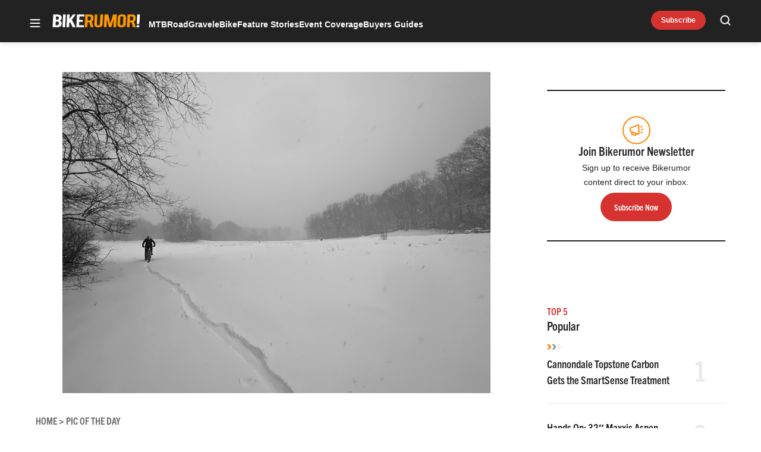

--- FILE ---
content_type: text/html; charset=UTF-8
request_url: https://bikerumor.com/bikerumor-pic-of-the-day-32/
body_size: 51381
content:
<!doctype html>
<html lang="en-US" class="no-js">
<head>
	<meta charset="UTF-8">
	<meta name="viewport" content="width=device-width, initial-scale=1, minimum-scale=1">
	<link rel="profile" href="http://gmpg.org/xfn/11">

			<script async src="data:text/javascript,document.documentElement.classList.remove%28%22no-js%22%29%3B"></script>
			<meta name='robots' content='index, follow, max-image-preview:large, max-snippet:-1, max-video-preview:-1' />
	<style>img:is([sizes="auto" i], [sizes^="auto," i]) { contain-intrinsic-size: 3000px 1500px }</style>
	<!-- Jetpack Site Verification Tags -->
<meta name="google-site-verification" content="aicb1ndz5VbboDm9enxkuseFASR_4VB7QxOhALsbAp0" />
<meta name="msvalidate.01" content="1534BA8F649D3E0E7AC438C54A51EDA0" />

	<!-- This site is optimized with the Yoast SEO Premium plugin v23.3 (Yoast SEO v25.8) - https://yoast.com/wordpress/plugins/seo/ -->
	<title>Bikerumor Pic Of The Day: Boston, Massachusetts - Bikerumor</title>
	<link rel="canonical" href="https://bikerumor.com/bikerumor-pic-of-the-day-32/" />
	<meta property="og:locale" content="en_US" />
	<meta property="og:type" content="article" />
	<meta property="og:title" content="Bikerumor Pic Of The Day: Boston, Massachusetts" />
	<meta property="og:description" content="Photo submitted by Adam Glick last week, &#8220;Here’s a pic fresh from riding in the snow storm we’ve been getting here in Boston this morning.&hellip;" />
	<meta property="og:url" content="https://bikerumor.com/bikerumor-pic-of-the-day-32/" />
	<meta property="og:site_name" content="Bikerumor" />
	<meta property="article:publisher" content="http://www.facebook.com/bikerumor" />
	<meta property="article:published_time" content="2022-02-28T05:01:25+00:00" />
	<meta property="og:image" content="https://bikerumor.com/wp-content/uploads/2022/02/TG_at_RM.jpg" />
	<meta property="og:image:width" content="1200" />
	<meta property="og:image:height" content="900" />
	<meta property="og:image:type" content="image/jpeg" />
	<meta name="author" content="Kristi Benedict" />
	<meta name="twitter:card" content="summary_large_image" />
	<meta name="twitter:creator" content="@bikerumor" />
	<meta name="twitter:site" content="@bikerumor" />
	<meta name="twitter:label1" content="Written by" />
	<meta name="twitter:data1" content="Kristi Benedict" />
	<meta name="twitter:label2" content="Est. reading time" />
	<meta name="twitter:data2" content="1 minute" />
	<script type="application/ld+json" class="yoast-schema-graph">{"@context":"https://schema.org","@graph":[{"@type":"Article","@id":"https://bikerumor.com/bikerumor-pic-of-the-day-32/#article","isPartOf":{"@id":"https://bikerumor.com/bikerumor-pic-of-the-day-32/"},"author":[{"@id":"https://bikerumor.com/#/schema/person/d03245e905c012eb92106f8d50fd2914"}],"headline":"Bikerumor Pic Of The Day: Boston, Massachusetts","datePublished":"2022-02-28T05:01:25+00:00","mainEntityOfPage":{"@id":"https://bikerumor.com/bikerumor-pic-of-the-day-32/"},"wordCount":77,"commentCount":1,"publisher":{"@id":"https://bikerumor.com/#organization"},"image":{"@id":"https://bikerumor.com/bikerumor-pic-of-the-day-32/#primaryimage"},"thumbnailUrl":"https://bikerumor.com/wp-content/uploads/2022/02/TG_at_RM.jpg","articleSection":["Pic of the Day"],"inLanguage":"en-US","potentialAction":[{"@type":"CommentAction","name":"Comment","target":["https://bikerumor.com/bikerumor-pic-of-the-day-32/#respond"]}]},{"@type":"WebPage","@id":"https://bikerumor.com/bikerumor-pic-of-the-day-32/","url":"https://bikerumor.com/bikerumor-pic-of-the-day-32/","name":"Bikerumor Pic Of The Day: Boston, Massachusetts - Bikerumor","isPartOf":{"@id":"https://bikerumor.com/#website"},"primaryImageOfPage":{"@id":"https://bikerumor.com/bikerumor-pic-of-the-day-32/#primaryimage"},"image":{"@id":"https://bikerumor.com/bikerumor-pic-of-the-day-32/#primaryimage"},"thumbnailUrl":"https://bikerumor.com/wp-content/uploads/2022/02/TG_at_RM.jpg","datePublished":"2022-02-28T05:01:25+00:00","breadcrumb":{"@id":"https://bikerumor.com/bikerumor-pic-of-the-day-32/#breadcrumb"},"inLanguage":"en-US","potentialAction":[{"@type":"ReadAction","target":["https://bikerumor.com/bikerumor-pic-of-the-day-32/"]}]},{"@type":"ImageObject","inLanguage":"en-US","@id":"https://bikerumor.com/bikerumor-pic-of-the-day-32/#primaryimage","url":"https://bikerumor.com/wp-content/uploads/2022/02/TG_at_RM.jpg","contentUrl":"https://bikerumor.com/wp-content/uploads/2022/02/TG_at_RM.jpg","width":1200,"height":900,"caption":"bikerumor pic of the day an open field covered in snow a lone bike rider has made a trail along the edge of the field near a bank of trees, the sky is heavy with clouds and everything is grey and white from the weather."},{"@type":"BreadcrumbList","@id":"https://bikerumor.com/bikerumor-pic-of-the-day-32/#breadcrumb","itemListElement":[{"@type":"ListItem","position":1,"name":"Home","item":"https://bikerumor.com/"},{"@type":"ListItem","position":2,"name":"Bikerumor Pic Of The Day: Boston, Massachusetts"}]},{"@type":"WebSite","@id":"https://bikerumor.com/#website","url":"https://bikerumor.com/","name":"Bikerumor","description":"All the best cycling news, tech, rumors and reviews","publisher":{"@id":"https://bikerumor.com/#organization"},"potentialAction":[{"@type":"SearchAction","target":{"@type":"EntryPoint","urlTemplate":"https://bikerumor.com/?s={search_term_string}"},"query-input":{"@type":"PropertyValueSpecification","valueRequired":true,"valueName":"search_term_string"}}],"inLanguage":"en-US"},{"@type":"Organization","@id":"https://bikerumor.com/#organization","name":"Bikerumor","url":"https://bikerumor.com/","logo":{"@type":"ImageObject","inLanguage":"en-US","@id":"https://bikerumor.com/#/schema/logo/image/","url":"https://bikerumor.com/wp-content/uploads/2017/02/twitter-bikerumor-logo-2016-12.jpg","contentUrl":"https://bikerumor.com/wp-content/uploads/2017/02/twitter-bikerumor-logo-2016-12.jpg","width":200,"height":200,"caption":"Bikerumor"},"image":{"@id":"https://bikerumor.com/#/schema/logo/image/"},"sameAs":["http://www.facebook.com/bikerumor","https://x.com/bikerumor","http://www.instagram.com/bikerumor","http://www.pinterest.com/bikerumor","http://www.youtube.com/bikerumor"]},{"@type":"Person","@id":"https://bikerumor.com/#/schema/person/d03245e905c012eb92106f8d50fd2914","name":"Kristi Benedict","image":{"@type":"ImageObject","inLanguage":"en-US","@id":"https://bikerumor.com/#/schema/person/image/027213ffcc51f79905a90b882f156225","url":"https://secure.gravatar.com/avatar/859d08ca8e56f04669f67d035df7eae86d258bab9d65aa67b243f4b49f535c6d?s=96&d=mm&r=g","contentUrl":"https://secure.gravatar.com/avatar/859d08ca8e56f04669f67d035df7eae86d258bab9d65aa67b243f4b49f535c6d?s=96&d=mm&r=g","caption":"Kristi Benedict"},"sameAs":["https://bikerumor.com"],"url":"https://bikerumor.com/author/kristibee/"}]}</script>
	<!-- / Yoast SEO Premium plugin. -->


<link rel='dns-prefetch' href='//cdn.jwplayer.com' />
<link rel='dns-prefetch' href='//www.googletagmanager.com' />
<link rel='dns-prefetch' href='//securepubads.g.doubleclick.net' />
<link rel='dns-prefetch' href='//s.skimresources.com' />
<link rel='dns-prefetch' href='//stats.wp.com' />
<link rel='dns-prefetch' href='//v0.wordpress.com' />

<link href='https://use.typekit.net' crossorigin rel='preconnect' />
<link rel="alternate" type="application/rss+xml" title="Bikerumor &raquo; Feed" href="https://bikerumor.com/feed/" />
<link rel="alternate" type="application/rss+xml" title="Bikerumor &raquo; Comments Feed" href="https://bikerumor.com/comments/feed/" />
<link data-minify="1" rel="preload" id="ldm-theme-bikerumor-preload" href="https://bikerumor.com/wp-content/cache/min/1/wp-content/themes/ldm-theme/css/dist/bikerumor/style.css?ver=1768502750" as="style">
<link rel="preload" href="/wp-includes/js/jquery/jquery.min.js?ver=3.7.1" as="script"/>
<link rel="alternate" type="application/rss+xml" title="Bikerumor &raquo; Bikerumor Pic Of The Day: Boston, Massachusetts Comments Feed" href="https://bikerumor.com/bikerumor-pic-of-the-day-32/feed/" />
		<!-- Google GA4 Analytics -->
		<script>
			window.dataLayer = window.dataLayer || [];

			function gtag() {
				dataLayer.push(arguments);
			}

			gtag('js', new Date());
			gtag('config', 'G-6F99EYZ0V1');
		</script>
		<!-- End Google GA4 Analytics -->
				<!-- Google Tag Manager -->
		<script>
			window.dataLayer = window.dataLayer || [];
			dataLayer.push( { 'gtm.start': new Date().getTime(), event: 'gtm.js' } );
		</script>
		<!-- End Google Tag Manager -->
		<link rel="preload" as="image" fetchpriority="high" imagesrcset="https://bikerumor.com/wp-content/uploads/2022/02/TG_at_RM-800x600.jpg 800w, https://bikerumor.com/wp-content/uploads/2022/02/TG_at_RM-297x223.jpg 297w, https://bikerumor.com/wp-content/uploads/2022/02/TG_at_RM-120x90.jpg 120w, https://bikerumor.com/wp-content/uploads/2022/02/TG_at_RM-768x576.jpg 768w, https://bikerumor.com/wp-content/uploads/2022/02/TG_at_RM.jpg 1200w" imagesizes="(max-width: 800px) 100vw, 800px"/><!-- bikerumor.com is managing ads with Advanced Ads 1.35.1 – https://wpadvancedads.com/ --><!--noptimize--><script id="biker-ready">
			window.advanced_ads_ready=function(e,a){a=a||"complete";var d=function(e){return"interactive"===a?"loading"!==e:"complete"===e};d(document.readyState)?e():document.addEventListener("readystatechange",(function(a){d(a.target.readyState)&&e()}),{once:"interactive"===a})},window.advanced_ads_ready_queue=window.advanced_ads_ready_queue||[];		</script>
		<!--/noptimize--><style id='wp-block-library-inline-css'>
:root{--wp-admin-theme-color:#007cba;--wp-admin-theme-color--rgb:0,124,186;--wp-admin-theme-color-darker-10:#006ba1;--wp-admin-theme-color-darker-10--rgb:0,107,161;--wp-admin-theme-color-darker-20:#005a87;--wp-admin-theme-color-darker-20--rgb:0,90,135;--wp-admin-border-width-focus:2px;--wp-block-synced-color:#7a00df;--wp-block-synced-color--rgb:122,0,223;--wp-bound-block-color:var(--wp-block-synced-color)}@media (min-resolution:192dpi){:root{--wp-admin-border-width-focus:1.5px}}.wp-element-button{cursor:pointer}:root{--wp--preset--font-size--normal:16px;--wp--preset--font-size--huge:42px}:root .has-very-light-gray-background-color{background-color:#eee}:root .has-very-dark-gray-background-color{background-color:#313131}:root .has-very-light-gray-color{color:#eee}:root .has-very-dark-gray-color{color:#313131}:root .has-vivid-green-cyan-to-vivid-cyan-blue-gradient-background{background:linear-gradient(135deg,#00d084,#0693e3)}:root .has-purple-crush-gradient-background{background:linear-gradient(135deg,#34e2e4,#4721fb 50%,#ab1dfe)}:root .has-hazy-dawn-gradient-background{background:linear-gradient(135deg,#faaca8,#dad0ec)}:root .has-subdued-olive-gradient-background{background:linear-gradient(135deg,#fafae1,#67a671)}:root .has-atomic-cream-gradient-background{background:linear-gradient(135deg,#fdd79a,#004a59)}:root .has-nightshade-gradient-background{background:linear-gradient(135deg,#330968,#31cdcf)}:root .has-midnight-gradient-background{background:linear-gradient(135deg,#020381,#2874fc)}.has-regular-font-size{font-size:1em}.has-larger-font-size{font-size:2.625em}.has-normal-font-size{font-size:var(--wp--preset--font-size--normal)}.has-huge-font-size{font-size:var(--wp--preset--font-size--huge)}.has-text-align-center{text-align:center}.has-text-align-left{text-align:left}.has-text-align-right{text-align:right}#end-resizable-editor-section{display:none}.aligncenter{clear:both}.items-justified-left{justify-content:flex-start}.items-justified-center{justify-content:center}.items-justified-right{justify-content:flex-end}.items-justified-space-between{justify-content:space-between}.screen-reader-text{border:0;clip-path:inset(50%);height:1px;margin:-1px;overflow:hidden;padding:0;position:absolute;width:1px;word-wrap:normal!important}.screen-reader-text:focus{background-color:#ddd;clip-path:none;color:#444;display:block;font-size:1em;height:auto;left:5px;line-height:normal;padding:15px 23px 14px;text-decoration:none;top:5px;width:auto;z-index:100000}html :where(.has-border-color){border-style:solid}html :where([style*=border-top-color]){border-top-style:solid}html :where([style*=border-right-color]){border-right-style:solid}html :where([style*=border-bottom-color]){border-bottom-style:solid}html :where([style*=border-left-color]){border-left-style:solid}html :where([style*=border-width]){border-style:solid}html :where([style*=border-top-width]){border-top-style:solid}html :where([style*=border-right-width]){border-right-style:solid}html :where([style*=border-bottom-width]){border-bottom-style:solid}html :where([style*=border-left-width]){border-left-style:solid}html :where(img[class*=wp-image-]){height:auto;max-width:100%}:where(figure){margin:0 0 1em}html :where(.is-position-sticky){--wp-admin--admin-bar--position-offset:var(--wp-admin--admin-bar--height,0px)}@media screen and (max-width:600px){html :where(.is-position-sticky){--wp-admin--admin-bar--position-offset:0px}}
</style>
<link data-minify="1" rel='stylesheet' id='ldm-theme-bikerumor-css' href='https://bikerumor.com/wp-content/cache/min/1/wp-content/themes/ldm-theme/css/dist/bikerumor/style.css?ver=1768502750' media='all' />
<noscript><link data-minify="1" rel='stylesheet' id='fallback-ldm-theme-lazy-defer-css' href='https://bikerumor.com/wp-content/cache/min/1/wp-content/themes/ldm-theme/css/dist/bikerumor/lazy.css?ver=1768502750' media='all' />
</noscript><link data-minify="1" rel='stylesheet' id='ldm-theme-lazy-defer-css' href='https://bikerumor.com/wp-content/cache/min/1/wp-content/themes/ldm-theme/css/dist/bikerumor/lazy.css?ver=1768502750' media='print' onload='this.media="all"; this.onload=null;' />
<style id='xcurrent-critical-lazy-embeds-inline-css'>
lite-youtube,lite-vimeo{background-color:#000;display:block;contain:content;background-position:center center;background-size:cover;position:relative}lite-youtube::after{content:"";display:block;padding-bottom:calc(100% / (16 / 9))}lite-youtube iframe{width:100%;height:100%;position:absolute;top:0;left:0}lite-youtube>.lty-playbtn{display:none}lite-vimeo{aspect-ratio:16/9}.lazy-embed,.lazy-embed--loaded{min-height:var(--mobile-height, 100px)}@media only screen and (min-width: 600px){.lazy-embed,.lazy-embed--loaded{min-height:var(--desktop-height, 100px)}}.embed-twitter-com blockquote.twitter-tweet{visibility:hidden;opacity:0}.embed-tiktok-com{min-height:743px;margin:18px 0 0}@media only screen and (min-width: 600px){.embed-tiktok-com{min-height:728px}}.embed-tiktok-com .tiktok-embed{visibility:hidden;opacity:0;margin:0}.embed-instagram-com{min-height:var(--mobile-height, 509px)}@media only screen and (min-width: 600px){.embed-instagram-com{min-height:var(--desktop-height, 663px)}}.embed-instagram-com blockquote.instagram-media{visibility:hidden;opacity:0}

</style>
<noscript><link data-minify="1" rel='stylesheet' id='fallback-wpdiscuz-frontend-css-css' href='https://bikerumor.com/wp-content/cache/min/1/wp-content/plugins/wpdiscuz/themes/default/style.css?ver=1768502751' media='all' />
</noscript><link data-minify="1" rel='stylesheet' id='wpdiscuz-frontend-css-css' href='https://bikerumor.com/wp-content/cache/min/1/wp-content/plugins/wpdiscuz/themes/default/style.css?ver=1768502751' media='print' onload='this.media="all"; this.onload=null;' />
<style id='wpdiscuz-frontend-css-inline-css'>
 #wpdcom .wpd-blog-administrator .wpd-comment-label{color:#ffffff;background-color:#00B38F;border:none}#wpdcom .wpd-blog-administrator .wpd-comment-author, #wpdcom .wpd-blog-administrator .wpd-comment-author a{color:#00B38F}#wpdcom.wpd-layout-1 .wpd-comment .wpd-blog-administrator .wpd-avatar img{border-color:#00B38F}#wpdcom.wpd-layout-2 .wpd-comment.wpd-reply .wpd-comment-wrap.wpd-blog-administrator{border-left:3px solid #00B38F}#wpdcom.wpd-layout-2 .wpd-comment .wpd-blog-administrator .wpd-avatar img{border-bottom-color:#00B38F}#wpdcom.wpd-layout-3 .wpd-blog-administrator .wpd-comment-subheader{border-top:1px dashed #00B38F}#wpdcom.wpd-layout-3 .wpd-reply .wpd-blog-administrator .wpd-comment-right{border-left:1px solid #00B38F}#wpdcom .wpd-blog-editor .wpd-comment-label{color:#ffffff;background-color:#00B38F;border:none}#wpdcom .wpd-blog-editor .wpd-comment-author, #wpdcom .wpd-blog-editor .wpd-comment-author a{color:#00B38F}#wpdcom.wpd-layout-1 .wpd-comment .wpd-blog-editor .wpd-avatar img{border-color:#00B38F}#wpdcom.wpd-layout-2 .wpd-comment.wpd-reply .wpd-comment-wrap.wpd-blog-editor{border-left:3px solid #00B38F}#wpdcom.wpd-layout-2 .wpd-comment .wpd-blog-editor .wpd-avatar img{border-bottom-color:#00B38F}#wpdcom.wpd-layout-3 .wpd-blog-editor .wpd-comment-subheader{border-top:1px dashed #00B38F}#wpdcom.wpd-layout-3 .wpd-reply .wpd-blog-editor .wpd-comment-right{border-left:1px solid #00B38F}#wpdcom .wpd-blog-author .wpd-comment-label{color:#ffffff;background-color:#00B38F;border:none}#wpdcom .wpd-blog-author .wpd-comment-author, #wpdcom .wpd-blog-author .wpd-comment-author a{color:#00B38F}#wpdcom.wpd-layout-1 .wpd-comment .wpd-blog-author .wpd-avatar img{border-color:#00B38F}#wpdcom.wpd-layout-2 .wpd-comment .wpd-blog-author .wpd-avatar img{border-bottom-color:#00B38F}#wpdcom.wpd-layout-3 .wpd-blog-author .wpd-comment-subheader{border-top:1px dashed #00B38F}#wpdcom.wpd-layout-3 .wpd-reply .wpd-blog-author .wpd-comment-right{border-left:1px solid #00B38F}#wpdcom .wpd-blog-contributor .wpd-comment-label{color:#ffffff;background-color:#00B38F;border:none}#wpdcom .wpd-blog-contributor .wpd-comment-author, #wpdcom .wpd-blog-contributor .wpd-comment-author a{color:#00B38F}#wpdcom.wpd-layout-1 .wpd-comment .wpd-blog-contributor .wpd-avatar img{border-color:#00B38F}#wpdcom.wpd-layout-2 .wpd-comment .wpd-blog-contributor .wpd-avatar img{border-bottom-color:#00B38F}#wpdcom.wpd-layout-3 .wpd-blog-contributor .wpd-comment-subheader{border-top:1px dashed #00B38F}#wpdcom.wpd-layout-3 .wpd-reply .wpd-blog-contributor .wpd-comment-right{border-left:1px solid #00B38F}#wpdcom .wpd-blog-subscriber .wpd-comment-label{color:#ffffff;background-color:#00B38F;border:none}#wpdcom .wpd-blog-subscriber .wpd-comment-author, #wpdcom .wpd-blog-subscriber .wpd-comment-author a{color:#00B38F}#wpdcom.wpd-layout-2 .wpd-comment .wpd-blog-subscriber .wpd-avatar img{border-bottom-color:#00B38F}#wpdcom.wpd-layout-3 .wpd-blog-subscriber .wpd-comment-subheader{border-top:1px dashed #00B38F}#wpdcom .wpd-blog-backwpup_admin .wpd-comment-label{color:#ffffff;background-color:#00B38F;border:none}#wpdcom .wpd-blog-backwpup_admin .wpd-comment-author, #wpdcom .wpd-blog-backwpup_admin .wpd-comment-author a{color:#00B38F}#wpdcom.wpd-layout-1 .wpd-comment .wpd-blog-backwpup_admin .wpd-avatar img{border-color:#00B38F}#wpdcom.wpd-layout-2 .wpd-comment .wpd-blog-backwpup_admin .wpd-avatar img{border-bottom-color:#00B38F}#wpdcom.wpd-layout-3 .wpd-blog-backwpup_admin .wpd-comment-subheader{border-top:1px dashed #00B38F}#wpdcom.wpd-layout-3 .wpd-reply .wpd-blog-backwpup_admin .wpd-comment-right{border-left:1px solid #00B38F}#wpdcom .wpd-blog-backwpup_check .wpd-comment-label{color:#ffffff;background-color:#00B38F;border:none}#wpdcom .wpd-blog-backwpup_check .wpd-comment-author, #wpdcom .wpd-blog-backwpup_check .wpd-comment-author a{color:#00B38F}#wpdcom.wpd-layout-1 .wpd-comment .wpd-blog-backwpup_check .wpd-avatar img{border-color:#00B38F}#wpdcom.wpd-layout-2 .wpd-comment .wpd-blog-backwpup_check .wpd-avatar img{border-bottom-color:#00B38F}#wpdcom.wpd-layout-3 .wpd-blog-backwpup_check .wpd-comment-subheader{border-top:1px dashed #00B38F}#wpdcom.wpd-layout-3 .wpd-reply .wpd-blog-backwpup_check .wpd-comment-right{border-left:1px solid #00B38F}#wpdcom .wpd-blog-backwpup_helper .wpd-comment-label{color:#ffffff;background-color:#00B38F;border:none}#wpdcom .wpd-blog-backwpup_helper .wpd-comment-author, #wpdcom .wpd-blog-backwpup_helper .wpd-comment-author a{color:#00B38F}#wpdcom.wpd-layout-1 .wpd-comment .wpd-blog-backwpup_helper .wpd-avatar img{border-color:#00B38F}#wpdcom.wpd-layout-2 .wpd-comment .wpd-blog-backwpup_helper .wpd-avatar img{border-bottom-color:#00B38F}#wpdcom.wpd-layout-3 .wpd-blog-backwpup_helper .wpd-comment-subheader{border-top:1px dashed #00B38F}#wpdcom.wpd-layout-3 .wpd-reply .wpd-blog-backwpup_helper .wpd-comment-right{border-left:1px solid #00B38F}#wpdcom .wpd-blog-wpseo_manager .wpd-comment-label{color:#ffffff;background-color:#00B38F;border:none}#wpdcom .wpd-blog-wpseo_manager .wpd-comment-author, #wpdcom .wpd-blog-wpseo_manager .wpd-comment-author a{color:#00B38F}#wpdcom.wpd-layout-1 .wpd-comment .wpd-blog-wpseo_manager .wpd-avatar img{border-color:#00B38F}#wpdcom.wpd-layout-2 .wpd-comment .wpd-blog-wpseo_manager .wpd-avatar img{border-bottom-color:#00B38F}#wpdcom.wpd-layout-3 .wpd-blog-wpseo_manager .wpd-comment-subheader{border-top:1px dashed #00B38F}#wpdcom.wpd-layout-3 .wpd-reply .wpd-blog-wpseo_manager .wpd-comment-right{border-left:1px solid #00B38F}#wpdcom .wpd-blog-wpseo_editor .wpd-comment-label{color:#ffffff;background-color:#00B38F;border:none}#wpdcom .wpd-blog-wpseo_editor .wpd-comment-author, #wpdcom .wpd-blog-wpseo_editor .wpd-comment-author a{color:#00B38F}#wpdcom.wpd-layout-1 .wpd-comment .wpd-blog-wpseo_editor .wpd-avatar img{border-color:#00B38F}#wpdcom.wpd-layout-2 .wpd-comment .wpd-blog-wpseo_editor .wpd-avatar img{border-bottom-color:#00B38F}#wpdcom.wpd-layout-3 .wpd-blog-wpseo_editor .wpd-comment-subheader{border-top:1px dashed #00B38F}#wpdcom.wpd-layout-3 .wpd-reply .wpd-blog-wpseo_editor .wpd-comment-right{border-left:1px solid #00B38F}#wpdcom .wpd-blog-advanced_ads_admin .wpd-comment-label{color:#ffffff;background-color:#00B38F;border:none}#wpdcom .wpd-blog-advanced_ads_admin .wpd-comment-author, #wpdcom .wpd-blog-advanced_ads_admin .wpd-comment-author a{color:#00B38F}#wpdcom.wpd-layout-1 .wpd-comment .wpd-blog-advanced_ads_admin .wpd-avatar img{border-color:#00B38F}#wpdcom.wpd-layout-2 .wpd-comment .wpd-blog-advanced_ads_admin .wpd-avatar img{border-bottom-color:#00B38F}#wpdcom.wpd-layout-3 .wpd-blog-advanced_ads_admin .wpd-comment-subheader{border-top:1px dashed #00B38F}#wpdcom.wpd-layout-3 .wpd-reply .wpd-blog-advanced_ads_admin .wpd-comment-right{border-left:1px solid #00B38F}#wpdcom .wpd-blog-advanced_ads_manager .wpd-comment-label{color:#ffffff;background-color:#00B38F;border:none}#wpdcom .wpd-blog-advanced_ads_manager .wpd-comment-author, #wpdcom .wpd-blog-advanced_ads_manager .wpd-comment-author a{color:#00B38F}#wpdcom.wpd-layout-1 .wpd-comment .wpd-blog-advanced_ads_manager .wpd-avatar img{border-color:#00B38F}#wpdcom.wpd-layout-2 .wpd-comment .wpd-blog-advanced_ads_manager .wpd-avatar img{border-bottom-color:#00B38F}#wpdcom.wpd-layout-3 .wpd-blog-advanced_ads_manager .wpd-comment-subheader{border-top:1px dashed #00B38F}#wpdcom.wpd-layout-3 .wpd-reply .wpd-blog-advanced_ads_manager .wpd-comment-right{border-left:1px solid #00B38F}#wpdcom .wpd-blog-advanced_ads_user .wpd-comment-label{color:#ffffff;background-color:#00B38F;border:none}#wpdcom .wpd-blog-advanced_ads_user .wpd-comment-author, #wpdcom .wpd-blog-advanced_ads_user .wpd-comment-author a{color:#00B38F}#wpdcom.wpd-layout-1 .wpd-comment .wpd-blog-advanced_ads_user .wpd-avatar img{border-color:#00B38F}#wpdcom.wpd-layout-2 .wpd-comment .wpd-blog-advanced_ads_user .wpd-avatar img{border-bottom-color:#00B38F}#wpdcom.wpd-layout-3 .wpd-blog-advanced_ads_user .wpd-comment-subheader{border-top:1px dashed #00B38F}#wpdcom.wpd-layout-3 .wpd-reply .wpd-blog-advanced_ads_user .wpd-comment-right{border-left:1px solid #00B38F}#wpdcom .wpd-blog-post_author .wpd-comment-label{color:#ffffff;background-color:#00B38F;border:none}#wpdcom .wpd-blog-post_author .wpd-comment-author, #wpdcom .wpd-blog-post_author .wpd-comment-author a{color:#00B38F}#wpdcom .wpd-blog-post_author .wpd-avatar img{border-color:#00B38F}#wpdcom.wpd-layout-1 .wpd-comment .wpd-blog-post_author .wpd-avatar img{border-color:#00B38F}#wpdcom.wpd-layout-2 .wpd-comment.wpd-reply .wpd-comment-wrap.wpd-blog-post_author{border-left:3px solid #00B38F}#wpdcom.wpd-layout-2 .wpd-comment .wpd-blog-post_author .wpd-avatar img{border-bottom-color:#00B38F}#wpdcom.wpd-layout-3 .wpd-blog-post_author .wpd-comment-subheader{border-top:1px dashed #00B38F}#wpdcom.wpd-layout-3 .wpd-reply .wpd-blog-post_author .wpd-comment-right{border-left:1px solid #00B38F}#wpdcom .wpd-blog-guest .wpd-comment-label{color:#ffffff;background-color:#00B38F;border:none}#wpdcom .wpd-blog-guest .wpd-comment-author, #wpdcom .wpd-blog-guest .wpd-comment-author a{color:#00B38F}#wpdcom.wpd-layout-3 .wpd-blog-guest .wpd-comment-subheader{border-top:1px dashed #00B38F}#comments, #respond, .comments-area, #wpdcom{}#wpdcom .ql-editor > *{color:#777777}#wpdcom .ql-editor::before{}#wpdcom .ql-toolbar{border:1px solid #DDDDDD;border-top:none}#wpdcom .ql-container{border:1px solid #DDDDDD;border-bottom:none}#wpdcom .wpd-form-row .wpdiscuz-item input[type="text"], #wpdcom .wpd-form-row .wpdiscuz-item input[type="email"], #wpdcom .wpd-form-row .wpdiscuz-item input[type="url"], #wpdcom .wpd-form-row .wpdiscuz-item input[type="color"], #wpdcom .wpd-form-row .wpdiscuz-item input[type="date"], #wpdcom .wpd-form-row .wpdiscuz-item input[type="datetime"], #wpdcom .wpd-form-row .wpdiscuz-item input[type="datetime-local"], #wpdcom .wpd-form-row .wpdiscuz-item input[type="month"], #wpdcom .wpd-form-row .wpdiscuz-item input[type="number"], #wpdcom .wpd-form-row .wpdiscuz-item input[type="time"], #wpdcom textarea, #wpdcom select{border:1px solid #DDDDDD;color:#777777}#wpdcom .wpd-form-row .wpdiscuz-item textarea{border:1px solid #DDDDDD}#wpdcom input::placeholder, #wpdcom textarea::placeholder, #wpdcom input::-moz-placeholder, #wpdcom textarea::-webkit-input-placeholder{}#wpdcom .wpd-comment-text{color:#777777}#wpdcom .wpd-thread-head .wpd-thread-info{border-bottom:2px solid #00B38F}#wpdcom .wpd-thread-head .wpd-thread-info.wpd-reviews-tab svg{fill:#00B38F}#wpdcom .wpd-thread-head .wpdiscuz-user-settings{border-bottom:2px solid #00B38F}#wpdcom .wpd-thread-head .wpdiscuz-user-settings:hover{color:#00B38F}#wpdcom .wpd-comment .wpd-follow-link:hover{color:#00B38F}#wpdcom .wpd-comment-status .wpd-sticky{color:#00B38F}#wpdcom .wpd-thread-filter .wpdf-active{color:#00B38F;border-bottom-color:#00B38F}#wpdcom .wpd-comment-info-bar{border:1px dashed #33c3a6;background:#e6f8f4}#wpdcom .wpd-comment-info-bar .wpd-current-view i{color:#00B38F}#wpdcom .wpd-filter-view-all:hover{background:#00B38F}#wpdcom .wpdiscuz-item .wpdiscuz-rating > label{color:#DDDDDD}#wpdcom .wpdiscuz-item .wpdiscuz-rating:not(:checked) > label:hover, .wpdiscuz-rating:not(:checked) > label:hover ~ label{}#wpdcom .wpdiscuz-item .wpdiscuz-rating > input ~ label:hover, #wpdcom .wpdiscuz-item .wpdiscuz-rating > input:not(:checked) ~ label:hover ~ label, #wpdcom .wpdiscuz-item .wpdiscuz-rating > input:not(:checked) ~ label:hover ~ label{color:#FFED85}#wpdcom .wpdiscuz-item .wpdiscuz-rating > input:checked ~ label:hover, #wpdcom .wpdiscuz-item .wpdiscuz-rating > input:checked ~ label:hover, #wpdcom .wpdiscuz-item .wpdiscuz-rating > label:hover ~ input:checked ~ label, #wpdcom .wpdiscuz-item .wpdiscuz-rating > input:checked + label:hover ~ label, #wpdcom .wpdiscuz-item .wpdiscuz-rating > input:checked ~ label:hover ~ label, .wpd-custom-field .wcf-active-star, #wpdcom .wpdiscuz-item .wpdiscuz-rating > input:checked ~ label{color:#FFD700}#wpd-post-rating .wpd-rating-wrap .wpd-rating-stars svg .wpd-star{fill:#DDDDDD}#wpd-post-rating .wpd-rating-wrap .wpd-rating-stars svg .wpd-active{fill:#FFD700}#wpd-post-rating .wpd-rating-wrap .wpd-rate-starts svg .wpd-star{fill:#DDDDDD}#wpd-post-rating .wpd-rating-wrap .wpd-rate-starts:hover svg .wpd-star{fill:#FFED85}#wpd-post-rating.wpd-not-rated .wpd-rating-wrap .wpd-rate-starts svg:hover ~ svg .wpd-star{fill:#DDDDDD}.wpdiscuz-post-rating-wrap .wpd-rating .wpd-rating-wrap .wpd-rating-stars svg .wpd-star{fill:#DDDDDD}.wpdiscuz-post-rating-wrap .wpd-rating .wpd-rating-wrap .wpd-rating-stars svg .wpd-active{fill:#FFD700}#wpdcom .wpd-comment .wpd-follow-active{color:#ff7a00}#wpdcom .page-numbers{color:#555;border:#555 1px solid}#wpdcom span.current{background:#555}#wpdcom.wpd-layout-1 .wpd-new-loaded-comment > .wpd-comment-wrap > .wpd-comment-right{background:#FFFAD6}#wpdcom.wpd-layout-2 .wpd-new-loaded-comment.wpd-comment > .wpd-comment-wrap > .wpd-comment-right{background:#FFFAD6}#wpdcom.wpd-layout-2 .wpd-new-loaded-comment.wpd-comment.wpd-reply > .wpd-comment-wrap > .wpd-comment-right{background:transparent}#wpdcom.wpd-layout-2 .wpd-new-loaded-comment.wpd-comment.wpd-reply > .wpd-comment-wrap{background:#FFFAD6}#wpdcom.wpd-layout-3 .wpd-new-loaded-comment.wpd-comment > .wpd-comment-wrap > .wpd-comment-right{background:#FFFAD6}#wpdcom .wpd-follow:hover i, #wpdcom .wpd-unfollow:hover i, #wpdcom .wpd-comment .wpd-follow-active:hover i{color:#00B38F}#wpdcom .wpdiscuz-readmore{cursor:pointer;color:#00B38F}.wpd-custom-field .wcf-pasiv-star, #wpcomm .wpdiscuz-item .wpdiscuz-rating > label{color:#DDDDDD}.wpd-wrapper .wpd-list-item.wpd-active{border-top:3px solid #00B38F}#wpdcom.wpd-layout-2 .wpd-comment.wpd-reply.wpd-unapproved-comment .wpd-comment-wrap{border-left:3px solid #FFFAD6}#wpdcom.wpd-layout-3 .wpd-comment.wpd-reply.wpd-unapproved-comment .wpd-comment-right{border-left:1px solid #FFFAD6}#wpdcom .wpd-prim-button{background-color:#07B290;color:#FFFFFF}#wpdcom .wpd_label__check i.wpdicon-on{color:#07B290;border:1px solid #83d9c8}#wpd-bubble-wrapper #wpd-bubble-all-comments-count{color:#1DB99A}#wpd-bubble-wrapper > div{background-color:#1DB99A}#wpd-bubble-wrapper > #wpd-bubble #wpd-bubble-add-message{background-color:#1DB99A}#wpd-bubble-wrapper > #wpd-bubble #wpd-bubble-add-message::before{border-left-color:#1DB99A;border-right-color:#1DB99A}#wpd-bubble-wrapper.wpd-right-corner > #wpd-bubble #wpd-bubble-add-message::before{border-left-color:#1DB99A;border-right-color:#1DB99A}.wpd-inline-icon-wrapper path.wpd-inline-icon-first{fill:#1DB99A}.wpd-inline-icon-count{background-color:#1DB99A}.wpd-inline-icon-count::before{border-right-color:#1DB99A}.wpd-inline-form-wrapper::before{border-bottom-color:#1DB99A}.wpd-inline-form-question{background-color:#1DB99A}.wpd-inline-form{background-color:#1DB99A}.wpd-last-inline-comments-wrapper{border-color:#1DB99A}.wpd-last-inline-comments-wrapper::before{border-bottom-color:#1DB99A}.wpd-last-inline-comments-wrapper .wpd-view-all-inline-comments{background:#1DB99A}.wpd-last-inline-comments-wrapper .wpd-view-all-inline-comments:hover,.wpd-last-inline-comments-wrapper .wpd-view-all-inline-comments:active,.wpd-last-inline-comments-wrapper .wpd-view-all-inline-comments:focus{background-color:#1DB99A}#wpdcom .ql-snow .ql-tooltip[data-mode="link"]::before{content:"Enter link:"}#wpdcom .ql-snow .ql-tooltip.ql-editing a.ql-action::after{content:"Save"}.comments-area{width:auto}
</style>
<noscript><link data-minify="1" rel='stylesheet' id='fallback-wpdiscuz-fa-css' href='https://bikerumor.com/wp-content/cache/min/1/wp-content/plugins/wpdiscuz/assets/third-party/font-awesome-5.13.0/css/fa.min.css?ver=1768502751' media='all' />
</noscript><link data-minify="1" rel='stylesheet' id='wpdiscuz-fa-css' href='https://bikerumor.com/wp-content/cache/min/1/wp-content/plugins/wpdiscuz/assets/third-party/font-awesome-5.13.0/css/fa.min.css?ver=1768502751' media='print' onload='this.media="all"; this.onload=null;' />
<noscript><link rel='stylesheet' id='fallback-wpdiscuz-combo-css-css' href='https://bikerumor.com/wp-content/plugins/wpdiscuz/assets/css/wpdiscuz-combo.min.css?ver=6.8.3' media='all' />
</noscript><link rel='stylesheet' id='wpdiscuz-combo-css-css' href='https://bikerumor.com/wp-content/plugins/wpdiscuz/assets/css/wpdiscuz-combo.min.css?ver=6.8.3' media='print' onload='this.media="all"; this.onload=null;' />
<noscript><link data-minify="1" rel='stylesheet' id='fallback-sharedaddy-css' href='https://bikerumor.com/wp-content/cache/min/1/wp-content/plugins/jetpack/modules/sharedaddy/sharing.css?ver=1768502751' media='all' />
</noscript><link data-minify="1" rel='stylesheet' id='sharedaddy-css' href='https://bikerumor.com/wp-content/cache/min/1/wp-content/plugins/jetpack/modules/sharedaddy/sharing.css?ver=1768502751' media='print' onload='this.media="all"; this.onload=null;' />
<noscript><link data-minify="1" rel='stylesheet' id='fallback-social-logos-css' href='https://bikerumor.com/wp-content/cache/min/1/wp-content/plugins/jetpack/_inc/social-logos/social-logos.min.css?ver=1768502751' media='all' />
</noscript><link data-minify="1" rel='stylesheet' id='social-logos-css' href='https://bikerumor.com/wp-content/cache/min/1/wp-content/plugins/jetpack/_inc/social-logos/social-logos.min.css?ver=1768502751' media='print' onload='this.media="all"; this.onload=null;' />
<script src="https://bikerumor.com/wp-includes/js/jquery/jquery.min.js?ver=3.7.1" id="jquery-core-js"></script>
<script id="advanced-ads-advanced-js-js-extra">
var advads_options = {"blog_id":"1","privacy":{"enabled":false,"state":"not_needed"}};
</script>
<script defer src="https://bikerumor.com/wp-content/plugins/advanced-ads/public/assets/js/advanced.min.js?ver=1.35.1" id="advanced-ads-advanced-js-js"></script>
<script id="bikerumor-font-js-after">
!function(e){var t,a={kitId:"nsm3tsl",async:!0},n=e.documentElement,c=setTimeout(function(){n.className=n.className.replace(/\bwf-loading\b/g,"")+" wf-inactive"},a.scriptTimeout),s=e.createElement("script"),i=!1,o=e.getElementsByTagName("script")[0];n.className+=" wf-loading",s.src="https://use.typekit.net/"+a.kitId+".js",s.async=!0,s.onload=s.onreadystatechange=function(){if(t=this.readyState,!i&&(!t||"complete"==t||"loaded"==t)){i=!0,clearTimeout(c);try{Typekit.load(a)}catch(e){}}},o.parentNode.insertBefore(s,o)}(document);
</script>
<script src='https://securepubads.g.doubleclick.net/tag/js/gpt.js?ver=1.6.42' id='google-gpt-js' async></script>
<link rel="https://api.w.org/" href="https://bikerumor.com/wp-json/" /><link rel="alternate" title="JSON" type="application/json" href="https://bikerumor.com/wp-json/wp/v2/posts/286199" /><link rel="EditURI" type="application/rsd+xml" title="RSD" href="https://bikerumor.com/xmlrpc.php?rsd" />
<link rel='shortlink' href='https://wp.me/pcUhB6-1cs7' />
<link rel="alternate" title="oEmbed (JSON)" type="application/json+oembed" href="https://bikerumor.com/wp-json/oembed/1.0/embed?url=https%3A%2F%2Fbikerumor.com%2Fbikerumor-pic-of-the-day-32%2F" />
<link rel="alternate" title="oEmbed (XML)" type="text/xml+oembed" href="https://bikerumor.com/wp-json/oembed/1.0/embed?url=https%3A%2F%2Fbikerumor.com%2Fbikerumor-pic-of-the-day-32%2F&#038;format=xml" />
<meta http-equiv="cache-control" content="no-cache">
<meta http-equiv="expires" content="0">

<script>
let script = document.createElement('script');
script.type = 'text/javascript';
script.async = 1;
script.src = 'https://bwcdn.bikerumor.com/bws/allgear-br.iife.js';
document.head.appendChild(script);
</script><meta name="generator" content="performance-lab 4.0.0; plugins: ">
	<style>img#wpstats{display:none}</style>
		<script>advads_items = { conditions: {}, display_callbacks: {}, display_effect_callbacks: {}, hide_callbacks: {}, backgrounds: {}, effect_durations: {}, close_functions: {}, showed: [] };</script><style type="text/css" id="biker-layer-custom-css"></style><script type="text/javascript">
		var advadsCfpQueue = [];
		var advadsCfpAd = function( adID ){
			if ( 'undefined' == typeof advadsProCfp ) { advadsCfpQueue.push( adID ) } else { advadsProCfp.addElement( adID ) }
		};
		</script>
		<script type="text/javascript">
var LDM_Adview = {"site_code":"br","gam_id":21726640144,"gam_parent":"BikeRumor.com","type":"post","single":true,"categories":["pic-of-the-day"],"tags":[],"post_id":286199,"ads_enabled":true,"prebid_enabled":true,"timedRefresh":true,"timedRefreshTime":0,"template":"article"};
</script>
		<style type="text/css">.site-title, .site-description { position: absolute; clip: rect(1px, 1px, 1px, 1px); }</style><style class="wpcode-css-snippet">.postid-378100 .buy-now.single {
    text-transform: none;
}</style><style class="wpcode-css-snippet">body.home .wp-block-ldm-curated-content.is-list-standard-style .c-entry__thumbnail {
    aspect-ratio: 4/3;
}

@media ( min-width: 768px ) {
    body.home .wp-block-ldm-curated-content.is-list-standard-style .c-entry__thumbnail {
        max-width: 170px;
    }
}</style><link rel="icon" href="https://bikerumor.com/wp-content/uploads/2017/08/bikerumor-favicon-144-1-120x120.png" sizes="32x32" />
<link rel="icon" href="https://bikerumor.com/wp-content/uploads/2017/08/bikerumor-favicon-144-1.png" sizes="192x192" />
<link rel="apple-touch-icon" href="https://bikerumor.com/wp-content/uploads/2017/08/bikerumor-favicon-144-1.png" />
<meta name="msapplication-TileImage" content="https://bikerumor.com/wp-content/uploads/2017/08/bikerumor-favicon-144-1.png" />
	<style>
		.adhesion-visible, .vissense-visible {
			position: relative;
			opacity: 1;
			transition: opacity 0.5s;
			z-index: 999999;
		}

		.adhesion-hidden, .vissense-hidden {
			position: relative;
			opacity: 0;
			transition: opacity 0.5s;
			z-index: 0 !important;
		}
	</style>
				<style id="wp-custom-css">
			@media (min-width: 768px) {
  .entry-content [class*=biker-br_inpost] {
    min-width: 728px;
  }
}
@media (min-width: 992px) {
  .entry-content [class*=biker-br_inpost] {
    min-width: 970px;
  }
}
@media (max-width: 767px) {
  .wp-block-table table {
    width: 1180px !important;
  }
}
.biker-br_mobile_interscroller_1 {
  position: relative;
  z-index: 999999 !important;
}
.biker-br_mobile_interscroller_1::before {
  content: "" !important;
}
.biker-br_adhesion_content::before, .biker-br_adhesion_content .ldm_ad-belowpost::before {
  content: "" !important;
}
.biker-br_mobile_interscroller_home::before {
  content: "" !important;
  /* BEGIN PRODUCT INFO EDITS */
}
.product-info {
  margin-bottom: 1.5rem;
}
.product-info .product-info__context-title {
  font-weight: var(--font-weight--bold);
}
.product-info__button-box a.c-button {
  border-radius: 10px;
  font-size: var(--font-size--medium);
}
.product-info__details.flex-grid-inner {
  border-bottom: none;
  border-top: none;
  margin-top: 0;
  margin-bottom: 0;
  padding-top: 0;
}
.single .product-info__footer {
  border-bottom: 0;
  margin-bottom: 0;
  /* END PRODUCT INFO EDITS */
  /* BEGIN TABLE EDITS */
}
.wp-block-table table tbody td {
  font-weight: var(--font-weight--regular);
}
.wp-block-table table tbody td:nth-child(1) {
  font-weight: var(--font-weight--semibold);
}
.wp-block-table table td {
  border-collapse: collapse !important;
  border: 1px solid rgba(0, 0, 0, .1) !important;
}
.wp-block-table table td {
  white-space: nowrap;
  /* END TABLE EDITS */
}
.biker-br_adhesion_footer.ldm_ad {
  padding-top: 0 !important;
}
.biker-br_adhesion_footer::before {
  content: "" !important;
  /* PROS AND CONS ICONS BEGIN */
}
.product-info__details-pros li::before {
  background: url(https://bikerumorstg.wpengine.com/wp-content/themes/ldm-theme/assets/svg/orange-plus.svg) no-repeat !important;
}
.product-info__details-cons li::before {
  background: url(https://bikerumorstg.wpengine.com/wp-content/themes/ldm-theme/assets/svg/orange-minus.svg) no-repeat !important;
  /* PROS AND CONS ICONS END */
  /* ads background and collapse begin */
}
.biker-br_aboveheader {
  min-height: 0;
  height: auto;
}
div[class*=biker-br]:not(.biker-br_aboveheader) {
  min-height: 0 !important;
  margin-bottom: 0 !important;
  background-color: transparent !important;
}
div[class*=biker-br]:not(.biker-br_aboveheader) .ldm_ad {
  top: 0 !important;
  padding-top: 0 !important;
}
div[class*=biker-br]:not(.biker-br_aboveheader) .ldm_ad::before {
  display: none !important;
}
div[class*=biker-br]:not(.biker-br_aboveheader) * {
  background-color: transparent !important;
}
.entry-content div[class*=biker-br] {
  /* ads background and collapse end */
}
.entry-content div[class*=biker-br] .ldm_ad iframe {
  margin-bottom: 25px !important;
}
.ldm_ad {
  position: relative;
}
.ldm_ad::before {
  content: none;
}
.container, .ldm-container {
  position: relative;
  z-index: 1;
}
#archive-pagination {
  text-align: center;
}
div[class*=biker-br] {
  min-height: 0 !important;
  margin-bottom: 0 !important;
  background-color: transparent !important;
}
div[class*=biker-br] .ldm_ad {
  top: 0 !important;
  padding-top: 0 !important;
}
div[class*=biker-br] .ldm_ad::before {
  display: none !important;
}
div[class*=biker-br] * {
  background-color: transparent !important;
}
.ldm_ad {
  padding-top: 0;
  position: relative;
}
.ldm_ad:before {
  content: none;
}
body.home #block-12 .flex-cards [class*="biker-"] {
  position: relative;
  margin: 0 auto;
}
div[id*="brhome7mobile"] {
  position: relative;
  margin: 0 auto;
}
.biker-refresh-archive4-desktop, .biker-refresh-archive5-desktop, .biker-refresh-archive6-desktop, .biker-refresh-archive7-desktop {
  grid-column: span 2;
  padding-top: 0;
  border-top: none;
}
.biker-refresh-belownav, .biker-refresh-home2-desktop {
  z-index: 3;
}
div[id*='BR-AD-Content-Mobile'] {
  display: flex;
  place-content: center;
}
@media (max-width: 767px) {
  div[id*='BR-AD-Archive'] {
    display: flex;
    place-content: center;
  }
}
.wp-block-table {
  position: relative;
  z-index: 1;
}
div[id*='BR_Top_FullBleed'], div[id*='BR_Content_FullBleed'] {
	position: relative;
  width: 100% !important;
}
div[id*='BR_Top_FullBleed'] div[id*='google_ads_iframe'], div[id*='BR_Content_FullBleed'] div[id*='google_ads_iframe'] {
  width: 100% !important;
  display: flex;
  place-content: center;
  margin-bottom: 30px;
}
div[id*='BR_Top_FullBleed'] div[id*='google_ads_iframe'] iframe[width='1920'], div[id*='BR_Content_FullBleed'] div[id*='google_ads_iframe'] iframe[width='1920'], div[id*='BR_Top_FullBleed'] div[id*='google_ads_iframe'] iframe[width='1'], div[id*='BR_Content_FullBleed'] div[id*='google_ads_iframe'] iframe[width='1'] {
  width: 100% !important;
  height: 250px !important;
}
div[id*='BR_Top_FullBleed'] div[id*='google_ads_iframe'] {
  margin-top: 15px;
}
.entry-content .incontent-ad-container div[id*='google_ads_iframe'] {
  margin-bottom: 20px;
}
body.single aside#secondary .BR_Archive2_Desktop div[id*=google_ads_iframe] {
  margin-bottom: 30px;
}
.biker-refresh-home4-mobile, .biker-refresh-home3-mobile, .biker-refresh-home7-mobile {
  width: 100% !important;
}
.biker-refresh-home4-mobile div[id*='BR_Home_Mobile'], .biker-refresh-home3-mobile div[id*='BR_Home_Mobile'], .biker-refresh-home7-mobile div[id*='BR_Home_Mobile'] {
  display: flex;
  place-content: center;
}
.biker-refresh-home4-mobile div[id*='BR_Home_Mobile'] div[id*='google_ads_iframe'], .biker-refresh-home3-mobile div[id*='BR_Home_Mobile'] div[id*='google_ads_iframe'], .biker-refresh-home7-mobile div[id*='BR_Home_Mobile'] div[id*='google_ads_iframe'] {
  margin-bottom: 20px;
}
#BR_Home4_Desktop div[id*='google_ads_iframe'] {
  margin-bottom: 40px;
}
div[id*='BR_Archive_Mobile'] {
  display: flex;
  place-content: center;
}
div[id*='BR_Archive_Mobile'] div[id*='google_ads_iframe'] {
  margin-bottom: 20px;
}
body.archive .archive-list div[class*='biker-refresh-archive'] div[id*='google_ads_iframe'] {
  margin-bottom: 30px;
}
body.single .entry-content div[id*='BR-AD-Container-Mobile'] {
  text-align: center;
}
#madhesion {
  display: none;
  position: fixed;
  z-index: 99999;
  bottom: 0;
  left: 0;
  width: 100%;
  margin: 0 auto;
  background-color: #06110d;
  box-shadow: 0 0 10px 2px rgba(6, 17, 13, 0.25);
}
#madhesion #madhesion-wrapper {
  width: fit-content;
  margin: 0 auto;
  max-height: 25vh;
  z-index: 2;
  position: relative;
}
#madhesion #madhesion-wrapper img {
  height: auto;
  vertical-align: bottom;
  max-height: 25vh;
}
#madhesion #madhesion-close {
  display: none;
  font-size: 13px;
  color: #4e4e4e;
  background-color: #fff;
  border: 1px solid #ccc !important;
  position: absolute;
  top: 4px;
  right: 4px;
  width: 24px;
  height: 24px;
  cursor: pointer;
  border-radius: 50%;
  font-weight: 700;
  padding: 0;
}
#madhesion #madhesion-close span {
  margin: 4px 0 0 0;
  width: 100%;
  height: 100%;
  display: block;
  text-align: center;
}
#madhesion .BR_Adhesion {
  background-color: #06110d;
}
@media (min-width: 1024px) {
  body.home aside#secondary #block-5 {
    margin-top: 100px;
  }
}
@media (max-width: 767px) {
  body.home .wp-block-ldm-curated-content.is-list-standard-style .c-entry__taxonomies {
    margin-top: 10px;
  }
  body.home .wp-block-ldm-curated-content.is-list-standard-style .c-entry__title {
    margin-bottom: 10px;
  }
  body.home .ldm-sidebar .is-list-top-style .wp-block-top-posts {
    border-bottom: 0 !important;
    padding-bottom: 0 !important;
  }
  body.home .ldm-content-section {
    border-bottom: none;
    margin-bottom: 0 !important;
    padding-bottom: 0 !important;
    position: relative;
    z-index: 2;
  }
  body.home :not(.ldm-sidebar) .is-list-top-style .ldm-container-inner {
    padding-bottom: 0;
  }
  body.home aside#secondary {
    padding-bottom: 0 !important;
  }
}
#archive-pagination {
  text-align: center;
}
.biker-refresh-adhesion-mobile, .biker-bg_br_mobile_adhesion {
  width: 100vw;
  text-align: center;
  background-color: var(--color--foreground);
}
.biker-refresh-adhesion-mobile .advads-close-button, .biker-bg_br_mobile_adhesion .advads-close-button {
  position: absolute !important;
  top: 0;
  right: 0;
}
body.single #block-10 .wp-block-ldm-blocks-call-to-action {
  margin-top: 0;
}
body.single #block-24 div[id='google_ads_iframe'] {
  margin-bottom: 30px;
}
.incontent-ad-container {
  text-align: center;
}
.archive-inner .post-thumbnail {
  aspect-ratio: 3/2;
}
.archive-inner .post-thumbnail img {
  object-fit: cover;
}
.logged-in #desktop-adhesion {
  display: none;
}
.logged-in .biker-refresh-caffeine {
  display: none;
}
.caf-sticky-v2 .close-sticky {
  left: 401px !important;
  background: transparent !important;
  filter: none !important;
}
@media (max-width: 430px) {
  .caf-sticky-v2 .close-sticky {
    width: auto !important;
    right: 3px !important;
    top: 4px !important;
    display: block !important;
    filter: none !important;
  }
}
.c-entry__featured-image .post-featured-video {
  aspect-ratio: auto !important;
}
@-moz-document url-prefix() {
  .caf-sticky-v2 {
    filter: none !important;
  }
}
@media (max-width: 430px) {
  /*desktop adhesion new styles*/  .caf-sticky-v2, .caf-sticky-v2 iframe {
    height: auto !important;
  }
  .caf-sticky-v2 .close-sticky {
    display: block !important;
    left: auto !important;
    bottom: auto !important;
    top: 3px !important;
    right: 0 !important;
    z-index: 9999999 !important;
  }
}
div#desktop-adhesion-ad.ad-180 iframe {
  height: 180px !important;
}
div#desktop-adhesion-ad.ad-90 iframe {
  height: 90px !important;
}
.jw-flag-floating .jw-aspect.jw-reset {
  padding-top: 36% !important;
}
.jw-flag-floating .jw-button-container {
  height: 30px;
}
.jw-flag-floating .jw-wrapper {
  max-width: none;
}
.jw-wrapper.jw-reset.jw-float-to-top {
  transform: none !important;
  /*@media screen and (max-width: 480px) {
	.jw-flag-floating.jw-floating-dismissible .jw-float-bar {
		left: 0;
		right: 0;
		top: 42px !important;
		background: none;
		bottom: auto;
		position: fixed !important;
	}
}*/
}
@media (max-width: 991px) {
  .jw-flag-floating .jw-wrapper {
    top: 2.7rem !important;
    bottom: auto !important;
    z-index: 1 !important;
    max-width: none !important;
  }
}
@media screen and (max-width: 600px) {
  .jw-flag-floating .jw-display-container.jw-reset {
    top: 26px;
    position: absolute;
    left: 0;
    right: 0;
  }
}
@media screen and (min-width: 992px) {
  .jw-float-bar.jw-reset {
    position: fixed !important;
    top: 0 !important;
    background: none !important;
  }
  .jw-flag-floating .jw-aspect.jw-reset {
    padding-top: 56.25% !important;
  }
}
.postid-369311 .posted-by, .postid-378100 .posted-by {
  position: relative;
  visibility: hidden;
}
.postid-369311 .posted-by::before, .postid-378100 .posted-by::before {
  visibility: visible;
  position: absolute;
  top: 0;
  left: 0;
  content: "Sponsored Post";
}
@media (max-width: 767px) {
  .product-info__button-box {
    gap: 0;
  }
}
.product-info .product-info__content .product-block__body .product-block__body-infos .product-block__specs-wrapper .product-block__specs-list ul li {
  color: #000;
  font-size: 16px;
}
.product-info .product-info__content .product-block__body .product-block__body-infos .product-block__specs-wrapper .product-block__specs-list ul li {
  color: #000;
  font-size: 16px;
}
@media (max-width: 767px) {
  .product-info .product-info__content .product-block__footer .product-info__footer-text.hidden .read-more-wrapper .read-more-toggle::after {
    top: 9px;
    transform: rotate(45deg);
  }
}
.product-info .product-info__content .product-block__body .product-block__body-infos .product-block__proscons-pros ul li::before, .product-info .product-info__content .product-block__body .product-block__body-infos .product-block__proscons-cons ul li::before {
  position: absolute;
  left: -24px;
  top: 9px;
  transform: translateY(0);
  display: block;
  content: "";
  height: 17px;
  width: 24px;
  background-position: center top;
}
.product-info .product-info__content .product-block__body .product-block__body-infos .product-block__proscons-cons ul li::before {
  top: 7px;
}
.product-info .product-info__content .product-block__header {
  margin-bottom: 10px !important;
  /*quick fix for new 2x2 ad size 1920x180*/
  /*desktop-adhesion*/
}
div[class*=biker-desktop-adhesion] div[id*=desktop-adhesion-ad] div[id*=google_ads_iframe] iframe[width="2"] {
  width: 100%;
  height: 180px;
  max-width: 1920px;
  /*desktop mid-fullbleed*/
}

div[class*=biker-desktop-adhesion] div[id*=desktop-adhesion-ad] div[id*=google_ads_iframe] iframe[width="3"] {
  width: 100%;
  height: 90px;
  max-width: 1920px;
}

div[id*='BR_Top_FullBleed'] div[id*='google_ads_iframe'], 
div[id*='BR_Content_FullBleed'] div[id*='google_ads_iframe'] {
	height: auto !important;
}

div[id*='BR_Top_FullBleed'] div[id*='google_ads_iframe'] iframe[width='2'], 
div[id*='BR_Content_FullBleed'] div[id*='google_ads_iframe'] iframe[width='2'] {
  width: 100% !important;
  max-width: 1920px !important;
  height: 180px !important;
}
.flex-card .category-buyers-guides .c-entry__est-time {
  display: none;
}
.c-entries--hero-column-grid .gutter {
  padding: 20px 0;
}
@media screen and (max-width: 767px) {
  .c-entries--hero-column-grid .gutter {
    padding: 0;
  }
}
.flex-grid-hero-column .hero-column-main .c-entry__taxonomies a {
  background-color: #d63230 !important;
}
.hero-column-main .wp-block-post-date {
  color: #fff !important;
}
.flex-grid-hero-column .hero-column-main .wp-block-post-date, .flex-grid-hero-column .hero-column-main .wp-block-post-title a {
  color: #fff;
  line-height: 1.2;
}
@media (max-width: 767px) {
  .flex-grid-hero-column .hero-column-main .c-entry__thumbnail.wp-block-image {
    aspect-ratio: 1 / 1;
  }
}
@media screen and (min-width: 767px) {
  .flex-grid-hero-column .hero-column-secondary .flex-cards .flex-card:nth-child(2) .c-entry__thumbnail, .flex-grid-hero-column .hero-column-secondary .flex-cards .flex-card:nth-child(3) .c-entry__thumbnail, .flex-grid-hero-column .hero-column-secondary .flex-cards .flex-card:nth-child(4) .c-entry__thumbnail {
    max-width: 145px !important;
    max-height: 100%;
    margin-left: 5px !important;
    height: 96px !important;
    margin-bottom: 0;
  }
  .flex-grid-hero-column .hero-column-secondary .flex-card:nth-child(2) .c-entry__content, .flex-grid-hero-column .hero-column-secondary .flex-card:nth-child(3) .c-entry__content {
    width: 54% !important;
  }
  .flex-grid-hero-column .hero-column-secondary .c-entry__taxonomies {
    margin-bottom: 5px;
    display: none;
  }
  .flex-grid-hero-column .hero-column-secondary .flex-card:nth-child(2) .c-entry__taxonomies, .flex-grid-hero-column .hero-column-secondary .flex-card:nth-child(3) .c-entry__taxonomies {
    margin-bottom: 5px;
    display: none;
  }
  .flex-grid-hero-column .hero-column-secondary .flex-card:nth-child(2) .c-entry__content:not(:has(.c-entry__est-time)), .flex-grid-hero-column .hero-column-secondary .flex-card:nth-child(3) .c-entry__content:not(:has(.c-entry__est-time)) {
    display: flex;
    align-items: center;
  }
}
@media (min-width: 767px) {
  .product-info .product-info__content .product-block__header .product-block__featured-image .product-block__badge-overlay div {
    height: 70px !important;
  }
}
.product-info .product-info__content .product-block__header .product-block__featured-image .product-block__badge-overlay div {
  height: 70px !important;
}
.footer-agd p {
  margin-top: 45px;
  font-size: 0.75rem;
  color: #666;
  margin-bottom: 0;
  width: 100%;
  text-align: left;
}
.footer-agd a {
  color: #666;
  font-weight: 500;
  text-decoration: underline;
}
.ldm-custom-sharing-icons {
  display: flex;
  align-items: center;
  grid-gap: 12px;
  gap: 12px;
}
.ldm-custom-sharing-icons img {
  width: 18px;
  height: 18px;
  display: block;
}
.ldm-custom-sharing-icons .sharing-icon {
  background: #e67c00 !important;
  display: inline-flex;
  align-items: center;
  justify-content: center;
  background: var(--color--secondary);
  padding: 9px;
  border-radius: 50%;
  transition: background-color 0.2s ease;
  text-decoration: none;
}
.entry-social-activity-wrapper {
  order: 2;
  margin-bottom: 10px;
  align-items: flex-end;
}
.author-tooltip__content {
    width: 100%;
}
.entry-privacy-statement {
	order:2;
}

.lazyload-ads {
    display: flex;
    justify-content: center;
}

.entry-privacy-statement {
	font-size: 14px;
	padding: 5px
}


[id^="buyers-guide-ad-"] {
  margin-bottom: 20px;
}

.post-thumbnail--caption {
	font-size: 13px;
	color: #555;
}

body.home #block-2 .c-entry__taxonomies.c-entry__taxonomies--category.is-sponsored a:nth-of-type(2), 
body.home #block-2 .c-entry__taxonomies.c-entry__taxonomies--category.is-sponsored .c-entry__separator {
    display: none;
}		</style>
		<meta name="generator" content="WP Rocket 3.18.3" data-wpr-features="wpr_defer_js wpr_minify_css wpr_preload_links wpr_desktop" /></head>

<body 
	class="wp-singular post-template-default single single-post postid-286199 single-format-standard wp-custom-logo wp-embed-responsive wp-theme-ldm-theme ads-enabled is-header-sticky has-sidebar aa-prefix-biker-">
		<!-- Google Tag Manager (noscript) -->
		<noscript>
						<iframe src="https://www.googletagmanager.com/ns.html?id=GTM-NVB64JC6" height="0" width="0" style="display:none;visibility:hidden"></iframe>
		</noscript>
		<!-- End Google Tag Manager (noscript) -->
		
<svg id="svg-source" hidden class="screen-reader-text" xmlns="http://www.w3.org/2000/svg">
	<symbol id="svg-social-icon-facebook" width="40" height="40" viewBox="0 0 40 40" fill="none">
		<path d="M21.8459 32.6662L21.8221 25.0904H18.7917V22.0601H21.8221V20.1662C21.8221 17.3545 23.5632 15.9995 26.0714 15.9995C27.2729 15.9995 28.3054 16.089 28.6064 16.1289V19.0673L26.8668 19.0681C25.5027 19.0681 25.2386 19.7163 25.2386 20.6675V22.0601H29.2084L27.6933 25.0904H25.2386V32.6662H21.8459Z" fill="#222222"/>
	</symbol>

	<symbol id="svg-social-icon-twitter" width="40" height="40" viewBox="0 0 40 40" fill="none">
		<path d="M32.3334 19.1802C31.7084 19.458 31.0834 19.6663 30.389 19.7358C31.0834 19.3191 31.639 18.6247 31.9167 17.8608C31.2223 18.2775 30.5279 18.5552 29.764 18.6941C29.139 17.9997 28.2362 17.583 27.264 17.583C25.389 17.583 23.8612 19.1108 23.8612 20.9858C23.8612 21.2636 23.8612 21.5413 23.9306 21.7497C21.014 21.6108 18.514 20.2219 16.8473 18.1386C16.5001 18.6941 16.3612 19.2497 16.3612 19.8747C16.3612 21.0552 16.9862 22.0969 17.889 22.7219C17.3334 22.7219 16.7779 22.583 16.3612 22.3052C16.3612 22.3052 16.3612 22.3052 16.3612 22.3747C16.3612 24.0413 17.5417 25.4302 19.0695 25.708C18.7917 25.7775 18.514 25.8469 18.1667 25.8469C17.9584 25.8469 17.7501 25.8469 17.5417 25.7775C17.9584 27.1663 19.2084 28.1386 20.7362 28.1386C19.5556 29.0413 18.0973 29.5969 16.5001 29.5969C16.2223 29.5969 15.9445 29.5969 15.6667 29.5275C17.1945 30.4997 19.0001 31.0552 20.8751 31.0552C27.1945 31.0552 30.5973 25.8469 30.5973 21.333C30.5973 21.1941 30.5973 21.0552 30.5973 20.9163C31.2917 20.4302 31.8473 19.8052 32.3334 19.1802Z" fill="#222222"/>
	</symbol>

	<symbol id="svg-social-icon-instagram" width="40" height="40" viewBox="0 0 40 40" fill="none">
		<path fill-rule="evenodd" clip-rule="evenodd" d="M24.0001 20.0533C23.1537 20.0533 22.3263 20.3043 21.6225 20.7745C20.9187 21.2448 20.3702 21.9132 20.0463 22.6951C19.7224 23.4771 19.6376 24.3376 19.8028 25.1678C19.9679 25.9979 20.3755 26.7604 20.974 27.359C21.5725 27.9575 22.335 28.365 23.1652 28.5302C23.9953 28.6953 24.8558 28.6105 25.6378 28.2866C26.4198 27.9627 27.0882 27.4142 27.5584 26.7104C28.0286 26.0067 28.2796 25.1793 28.2796 24.3329C28.2796 23.1978 27.8287 22.1093 27.0262 21.3068C26.2236 20.5042 25.1351 20.0533 24.0001 20.0533ZM24.0001 27.1109C23.4506 27.1109 22.9135 26.948 22.4567 26.6427C21.9998 26.3375 21.6438 25.9036 21.4335 25.396C21.2233 24.8883 21.1682 24.3298 21.2754 23.7909C21.3826 23.252 21.6472 22.757 22.0357 22.3685C22.4242 21.98 22.9192 21.7154 23.4581 21.6082C23.997 21.501 24.5556 21.556 25.0632 21.7663C25.5708 21.9766 26.0047 22.3326 26.3099 22.7895C26.6152 23.2463 26.7781 23.7834 26.7781 24.3329C26.7781 25.0696 26.4854 25.7762 25.9644 26.2972C25.4435 26.8182 24.7369 27.1109 24.0001 27.1109Z" fill="#222222"/>
		<path d="M29.4486 19.8844C29.4486 20.4367 29.0009 20.8844 28.4486 20.8844C27.8963 20.8844 27.4486 20.4367 27.4486 19.8844C27.4486 19.3321 27.8963 18.8844 28.4486 18.8844C29.0009 18.8844 29.4486 19.3321 29.4486 19.8844Z" fill="#222222"/>
		<path fill-rule="evenodd" clip-rule="evenodd" d="M24.0001 15.9995C21.7372 15.9995 21.4531 16.0094 20.5645 16.0495C19.8733 16.0638 19.1894 16.1947 18.5417 16.4366C17.9876 16.6512 17.4845 16.9792 17.0646 17.3997C16.6448 17.8202 16.3175 18.3238 16.1039 18.8783C15.8619 19.526 15.731 20.2098 15.7167 20.901C15.6766 21.7859 15.6667 22.07 15.6667 24.3328C15.6667 26.5957 15.6766 26.8798 15.7167 27.7685C15.731 28.4597 15.8619 29.1435 16.1039 29.7912C16.3184 30.3453 16.6464 30.8485 17.0669 31.2683C17.4874 31.6881 17.9911 32.0154 18.5455 32.2291C19.1932 32.471 19.877 32.6019 20.5683 32.6162C21.4531 32.6563 21.7372 32.6662 24.0001 32.6662C26.263 32.6662 26.5471 32.6563 27.4357 32.6162C28.1269 32.6019 28.8108 32.471 29.4584 32.2291C30.0125 32.0145 30.5157 31.6865 30.9355 31.266C31.3554 30.8455 31.6826 30.3419 31.8963 29.7874C32.1383 29.1397 32.2691 28.4559 32.2834 27.7647C32.3236 26.8798 32.3334 26.5957 32.3334 24.3328C32.3334 22.07 32.3236 21.7859 32.2834 20.8972C32.2691 20.206 32.1383 19.5222 31.8963 18.8745C31.6818 18.3204 31.3537 17.8172 30.9332 17.3974C30.5127 16.9776 30.0091 16.6503 29.4546 16.4366C28.807 16.1947 28.1231 16.0638 27.4319 16.0495C26.5471 16.0094 26.263 15.9995 24.0001 15.9995ZM24.0001 17.501C26.2251 17.501 26.4887 17.5094 27.3675 17.5495C27.8958 17.5557 28.4191 17.6528 28.9145 17.8366C29.2766 17.97 29.6041 18.1831 29.8728 18.4601C30.1498 18.7288 30.3629 19.0563 30.4963 19.4185C30.6801 19.9138 30.7773 20.4371 30.7834 20.9654C30.8236 21.8442 30.8319 22.1078 30.8319 24.3328C30.8319 26.5578 30.8236 26.8215 30.7834 27.7003C30.7773 28.2286 30.6801 28.7519 30.4963 29.2472C30.3576 29.6067 30.1452 29.9331 29.8728 30.2056C29.6004 30.478 29.2739 30.6904 28.9145 30.8291C28.4191 31.0129 27.8958 31.11 27.3675 31.1162C26.4887 31.1563 26.2251 31.1647 24.0001 31.1647C21.7751 31.1647 21.5114 31.1563 20.6327 31.1162C20.1043 31.11 19.581 31.0129 19.0857 30.8291C18.7236 30.6956 18.3961 30.4826 18.1274 30.2056C17.8504 29.9369 17.6373 29.6094 17.5039 29.2472C17.32 28.7519 17.2229 28.2286 17.2167 27.7003C17.1766 26.8215 17.1683 26.5578 17.1683 24.3328C17.1683 22.1078 17.1766 21.8442 17.2167 20.9654C17.2229 20.4371 17.32 19.9138 17.5039 19.4185C17.6373 19.0563 17.8504 18.7288 18.1274 18.4601C18.3961 18.1831 18.7236 17.97 19.0857 17.8366C19.581 17.6528 20.1043 17.5557 20.6327 17.5495C21.5114 17.5094 21.7751 17.501 24.0001 17.501Z" fill="#222222"/>
	</symbol>

	<symbol id="svg-social-icon-youtube" width="40" height="40" viewBox="0 0 40 40" fill="none">
		<path d="M33.014 20.0834C33.014 20.0834 32.8613 18.7848 32.2502 18.25C31.5627 17.4862 30.7988 17.4862 30.4168 17.4862C27.8196 17.3334 24.0002 17.3334 24.0002 17.3334C24.0002 17.3334 20.1807 17.3334 17.5835 17.4862C17.2016 17.5625 16.4377 17.5625 15.7502 18.25C15.2154 18.7848 14.9863 20.0834 14.9863 20.0834C14.9863 20.0834 14.8335 21.5348 14.8335 23.0625V24.4375C14.8335 25.8889 14.9863 27.4167 14.9863 27.4167C14.9863 27.4167 15.1391 28.7153 15.7502 29.25C16.4377 30.0139 17.3543 29.9375 17.7363 30.0139C19.1877 30.1667 24.0002 30.1667 24.0002 30.1667C24.0002 30.1667 27.8196 30.1667 30.4168 29.9375C30.7988 29.8612 31.5627 29.8612 32.2502 29.1737C32.7849 28.6389 33.014 27.3403 33.014 27.3403C33.014 27.3403 33.1668 25.8889 33.1668 24.3612V22.9862C33.1668 21.5348 33.014 20.0834 33.014 20.0834ZM22.0904 26.1181V21L27.0557 23.5973L22.0904 26.1181Z" fill="#222222"/>
	</symbol>

	<symbol id="svg-social-icon-feed" width="40" height="40" viewBox="0 0 40 40" fill="none">
		<path d="M19.1502 30.6667C19.632 30.6667 20.094 30.4753 20.4347 30.1346C20.7754 29.7939 20.9668 29.3318 20.9668 28.85C20.9668 28.3682 20.7754 27.9061 20.4347 27.5654C20.094 27.2247 19.632 27.0333 19.1502 27.0333C18.6684 27.0333 18.2063 27.2247 17.8656 27.5654C17.5249 27.9061 17.3335 28.3682 17.3335 28.85C17.3335 29.3318 17.5249 29.7939 17.8656 30.1346C18.2063 30.4753 18.6684 30.6667 19.1502 30.6667Z" fill="#222222"/>
		<path d="M17.3335 17.7V20.0583C23.1918 20.0583 27.9418 24.8083 27.9418 30.6666H30.3002C30.3002 23.5083 24.4918 17.7 17.3335 17.7ZM17.3335 22.4166V24.775C20.5835 24.775 23.2252 27.4166 23.2252 30.6666H25.5835C25.5835 26.1083 21.8918 22.4166 17.3335 22.4166Z" fill="#222222"/>
	</symbol>

	<symbol id="svg-icon-chevron" width="32" height="33" viewBox="0 0 32 33" fill="none" xmlns="http://www.w3.org/2000/svg">
		<rect y="0.554688" width="32" height="32" rx="16" fill="#FF8504"/>
		<path d="M20 17.8877L16 13.8877L12 17.8877" stroke="white" stroke-width="2" stroke-linecap="round" stroke-linejoin="round"/>
</symbol>



	<symbol id="svg-icon-hamburger" viewBox="0 0 18 14" fill="none">
		<path d="M1.5 7H16.5" stroke="#FFFFFF" stroke-width="2" stroke-linecap="round" stroke-linejoin="round"/>
		<path d="M1.5 1.16663H16.5" stroke="#FFFFFF" stroke-width="2" stroke-linecap="round" stroke-linejoin="round"/>
		<path d="M1.5 12.8333H16.5" stroke="#FFFFFF" stroke-width="2" stroke-linecap="round" stroke-linejoin="round"/>
	</symbol>

	<symbol id="svg-icon-close" viewBox="0 0 24 24" fill="none">
		<path d="M18 6L6 18" stroke="#CBC6BF" stroke-width="2" stroke-linecap="round" stroke-linejoin="round"/>
		<path d="M6 6L18 18" stroke="#CBC6BF" stroke-width="2" stroke-linecap="round" stroke-linejoin="round"/>
	</symbol>

	<symbol id="svg-icon-close-flyout" viewBox="0 0 24 24" fill="none">
		<path d="M18 6L6 18" stroke="#FFFFFF" stroke-width="2" stroke-linecap="round" stroke-linejoin="round"/>
		<path d="M6 6L18 18" stroke="#FFFFFF" stroke-width="2" stroke-linecap="round" stroke-linejoin="round"/>
	</symbol>

	<symbol id="svg-icon-search" viewBox="0 0 20 20" fill="none">
		<path d="M9.16667 15.8333C12.8486 15.8333 15.8333 12.8486 15.8333 9.16667C15.8333 5.48477 12.8486 2.5 9.16667 2.5C5.48477 2.5 2.5 5.48477 2.5 9.16667C2.5 12.8486 5.48477 15.8333 9.16667 15.8333Z" stroke="#FFFFFF" stroke-width="2" stroke-linecap="round" stroke-linejoin="round"/>
		<path d="M17.5 17.5L13.875 13.875" stroke="#FFFFFF" stroke-width="2" stroke-linecap="round" stroke-linejoin="round"/>
	</symbol>

	<symbol id="top-post-icon" width="80" height="81" viewBox="0 0 80 81" fill="none" xmlns="http://www.w3.org/2000/svg">
		<path d="M75.8508 34.1173C75.8508 50.1018 62.8928 63.0597 46.9084 63.0597C30.9239 63.0597 20.998 50.1018 20.998 34.1173C20.998 18.1329 24.0855 4.92322 40.0699 4.92322C56.0544 4.92322 75.8508 18.1329 75.8508 34.1173Z" fill="#FAE7EF"/>
		<path fill-rule="evenodd" clip-rule="evenodd" d="M15.0121 42.9994C13.7157 42.6791 12.4316 42.3529 11.1251 42.069C10.0183 41.8292 8.92542 42.5349 8.68565 43.6417C8.44587 44.7484 9.14999 45.8401 10.2567 46.0799C11.5257 46.3553 12.7721 46.6729 14.0322 46.983C15.1325 47.2543 16.2441 46.5813 16.5153 45.4809C16.7853 44.3822 16.1124 43.2706 15.0121 42.9994Z" fill="#FAE7EF"/>
		<path fill-rule="evenodd" clip-rule="evenodd" d="M16.981 53.63C13.255 55.5463 9.62795 57.6492 5.94517 59.6435C4.94867 60.1824 4.57856 61.4294 5.11751 62.4259C5.65772 63.4208 6.90176 63.7913 7.89826 63.2524C11.5565 61.2728 15.1558 59.182 18.8573 57.2804C19.8637 56.7622 20.2612 55.5236 19.743 54.5172C19.226 53.5093 17.9874 53.1118 16.981 53.63Z" fill="#FAE7EF"/>
		<path fill-rule="evenodd" clip-rule="evenodd" d="M27.5757 64.2874C25.8734 67.376 24.2538 70.5187 22.5154 73.5869C21.9596 74.5716 22.3063 75.8242 23.2914 76.3829C24.2778 76.9401 25.5303 76.5933 26.089 75.6082C27.8314 72.5249 29.4599 69.3709 31.1706 66.2681C31.7168 65.2757 31.356 64.0279 30.3637 63.4817C29.3726 62.9339 28.1219 63.295 27.5757 64.2874Z" fill="#FAE7EF"/>
	</symbol>

	<symbol id="newsletter-promo" width="49" height="48" viewBox="0 0 49 48" fill="none" xmlns="http://www.w3.org/2000/svg">
		<path d="M4.25 12.433L24.2846 0.866025L44.3192 12.433V35.567L24.2846 47.134L4.25 35.567V12.433Z" stroke="#636363" stroke-width="1.5"/>
		<g clip-path="url(#clip0_2630_12811)">
		<path d="M23.5 29V33L16.5 31V26.667" stroke="#636363" stroke-width="1.5" stroke-miterlimit="10" stroke-linejoin="round"/>
		<path d="M28.5 31L16.346 26.9487C14.6464 26.3821 13.5 24.7916 13.5 23V23C13.5 21.2084 14.6464 19.6179 16.346 19.0513L28.5 15V31Z" stroke="#636363" stroke-width="1.5" stroke-miterlimit="10" stroke-linecap="square" stroke-linejoin="round"/>
		<path d="M33.5 23H35.5" stroke="#636363" stroke-width="1.5" stroke-miterlimit="10" stroke-linecap="round" stroke-linejoin="round"/>
		<path d="M32.2998 18.5L33.9998 17.5" stroke="#636363" stroke-width="1.5" stroke-miterlimit="10" stroke-linecap="round" stroke-linejoin="round"/>
		<path d="M32.2998 27.5L33.9998 28.5" stroke="#636363" stroke-width="1.5" stroke-miterlimit="10" stroke-linecap="round" stroke-linejoin="round"/>
		</g>
		<defs>
		<clipPath id="clip0_2630_12811">
		<rect width="24" height="24" fill="white" transform="translate(12.5 12)"/>
		</clipPath>
		</defs>
	</symbol>

	<symbol id="article-icon" width="24" height="24" viewBox="0 0 24 24" fill="none" xmlns="http://www.w3.org/2000/svg">
		<path d="M9.33333 4H4V9.33333H9.33333V4Z" stroke="#939393" stroke-width="2" stroke-linecap="round" stroke-linejoin="round"/>
		<path d="M14.6667 4H20.0001" stroke="#939393" stroke-width="2" stroke-linecap="round" stroke-linejoin="round"/>
		<path d="M14.6667 9H20.0001" stroke="#939393" stroke-width="2" stroke-linecap="round" stroke-linejoin="round"/>
		<path d="M4 14H20" stroke="#939393" stroke-width="2" stroke-linecap="round" stroke-linejoin="round"/>
		<path d="M4 19H20" stroke="#939393" stroke-width="2" stroke-linecap="round" stroke-linejoin="round"/>
	</symbol>

	<symbol id="comment-icon" width="24" height="24" viewBox="0 0 24 24" fill="none" xmlns="http://www.w3.org/2000/svg">
		<path d="M12.375 20.2493H4.46875C4.27813 20.2493 4.09531 20.1735 3.96052 20.0388C3.82573 19.904 3.75 19.7211 3.75 19.5305V11.6242C3.75 10.4916 3.97309 9.37004 4.40654 8.32361C4.83998 7.27718 5.4753 6.32637 6.2762 5.52547C7.0771 4.72456 8.02791 4.08925 9.07435 3.6558C10.1208 3.22236 11.2423 2.99927 12.375 2.99927H12.375C13.5077 2.99927 14.6292 3.22236 15.6756 3.65581C16.7221 4.08925 17.6729 4.72457 18.4738 5.52547C19.2747 6.32638 19.91 7.27719 20.3435 8.32362C20.7769 9.37006 21 10.4916 21 11.6243V11.6243C21 13.9118 20.0913 16.1056 18.4738 17.7231C16.8563 19.3406 14.6625 20.2493 12.375 20.2493Z" stroke="#939393" stroke-width="2" stroke-linecap="round" stroke-linejoin="round"/>
		<path d="M9.375 10.4993H15" stroke="#939393" stroke-width="2" stroke-linecap="round" stroke-linejoin="round"/>
		<path d="M9.375 13.4993H15" stroke="#939393" stroke-width="2" stroke-linecap="round" stroke-linejoin="round"/>
	</symbol>


</svg>

<svg id="svg-source" hidden class="screen-reader-text" xmlns="http://www.w3.org/2000/svg">

	<symbol id="svg-image-placeholder" viewBox="0 0 40 40" fill="none">
			<path fill-rule="evenodd" clip-rule="evenodd" d="M7.27273 12.7273C7.27273 9.71481 9.71481 7.27273 12.7273 7.27273C15.7397 7.27273 18.1818 9.71481 18.1818 12.7273C18.1818 15.7397 15.7397 18.1818 12.7273 18.1818C9.71481 18.1818 7.27273 15.7397 7.27273 12.7273ZM12.7273 10.9091C11.7231 10.9091 10.9091 11.7231 10.9091 12.7273C10.9091 13.7314 11.7231 14.5455 12.7273 14.5455C13.7314 14.5455 14.5455 13.7314 14.5455 12.7273C14.5455 11.7231 13.7314 10.9091 12.7273 10.9091Z" fill="currentColor" />
			<path fill-rule="evenodd" clip-rule="evenodd" d="M40 5.85859C40 2.62298 37.377 0 34.1414 0H5.85859C2.62298 0 0 2.62298 0 5.85859V34.1414C0 37.0708 2.14999 39.498 4.95809 39.9312C5.16664 39.9902 5.38378 40.0113 5.5986 39.9943C5.68479 39.9981 5.77147 40 5.85859 40H34.1414C37.377 40 40 37.377 40 34.1414V5.85859ZM5.85859 3.63636C4.63129 3.63636 3.63636 4.63129 3.63636 5.85859V34.1414C3.63636 35.0364 4.16542 35.8078 4.92785 36.1599L26.6888 15.0584C27.3941 14.3745 28.515 14.3745 29.2203 15.0584L36.3636 21.9853V5.85859C36.3636 4.63129 35.3687 3.63636 34.1414 3.63636H5.85859ZM36.3636 27.0505L27.9545 18.8963L9.94133 36.3636H34.1414C35.3687 36.3636 36.3636 35.3687 36.3636 34.1414V27.0505Z" fill="currentColor" />
	</symbol>

	<symbol id="decorative-arrow" width="24" height="25" viewBox="0 0 24 25" fill="none" xmlns="http://www.w3.org/2000/svg">
		<path fill-rule="evenodd" clip-rule="evenodd" d="M13 3.83328C13.4142 3.83328 13.7464 4.17018 13.7836 4.58272C14.14 8.54102 17.2922 11.6933 21.2505 12.0497C21.6631 12.0868 22 12.4191 22 12.8333C22 13.2475 21.663 13.5863 21.25 13.5549C16.4632 13.1907 12.6425 9.37008 12.2784 4.58326C12.247 4.17024 12.5858 3.83328 13 3.83328Z" fill="#F860A3"/>
		<path fill-rule="evenodd" clip-rule="evenodd" d="M13 4.08322C12.7187 4.08322 12.5083 4.30871 12.5277 4.56425C12.8825 9.22795 16.6053 12.9508 21.269 13.3055C21.5245 13.325 21.75 13.1146 21.75 12.8332C21.75 12.5624 21.5263 12.3255 21.2282 12.2986C17.1495 11.9314 13.9019 8.68374 13.5346 4.60508C13.5078 4.30698 13.2709 4.08322 13 4.08322ZM12.0292 4.60217C11.9858 4.03167 12.453 3.58322 13 3.58322C13.5576 3.58322 13.9852 4.03326 14.0326 4.56024C14.3782 8.39819 17.4351 11.4551 21.273 11.8006C21.8 11.8481 22.25 12.2756 22.25 12.8332C22.25 13.3803 21.8016 13.8475 21.2311 13.8041C16.3212 13.4306 12.4027 9.5121 12.0292 4.60217Z" fill="#F860A3"/>
		<path fill-rule="evenodd" clip-rule="evenodd" d="M13 21.8332C13.4142 21.8332 13.7464 21.4963 13.7836 21.0838C14.14 17.1255 17.2922 13.9732 21.2505 13.6168C21.6631 13.5797 22 13.2474 22 12.8332C22 12.419 21.663 12.0802 21.25 12.1116C16.4632 12.4758 12.6425 16.2964 12.2784 21.0832C12.247 21.4963 12.5858 21.8332 13 21.8332Z" fill="#F860A3"/>
		<path fill-rule="evenodd" clip-rule="evenodd" d="M13 21.5833C12.7187 21.5833 12.5083 21.3578 12.5277 21.1023C12.8825 16.4386 16.6053 12.7157 21.269 12.361C21.5245 12.3415 21.75 12.5519 21.75 12.8333C21.75 13.1041 21.5263 13.341 21.2282 13.3679C17.1495 13.7351 13.9019 16.9828 13.5346 21.0614C13.5078 21.3595 13.2709 21.5833 13 21.5833ZM12.0292 21.0643C11.9858 21.6348 12.453 22.0833 13 22.0833C13.5576 22.0833 13.9852 21.6332 14.0326 21.1063C14.3782 17.2683 17.4351 14.2115 21.273 13.8659C21.8 13.8184 22.25 13.3909 22.25 12.8333C22.25 12.2862 21.8016 11.819 21.2311 11.8624C16.3212 12.2359 12.4027 16.1544 12.0292 21.0643Z" fill="#F860A3"/>
		<path d="M2.75 13.5833C2.33579 13.5833 2 13.2475 2 12.8333C2 12.419 2.33579 12.0833 2.75 12.0833L20.25 12.0833C20.6642 12.0833 21 12.419 21 12.8333C21 13.2475 20.6642 13.5833 20.25 13.5833L2.75 13.5833Z" fill="#F860A3"/>
		<path fill-rule="evenodd" clip-rule="evenodd" d="M2.75 13.8333C2.19772 13.8333 1.75 13.3855 1.75 12.8333C1.75 12.281 2.19772 11.8333 2.75 11.8333L20.25 11.8333C20.8023 11.8333 21.25 12.281 21.25 12.8333C21.25 13.3855 20.8023 13.8333 20.25 13.8333L2.75 13.8333ZM2.25 12.8333C2.25 13.1094 2.47386 13.3333 2.75 13.3333L20.25 13.3333C20.5261 13.3333 20.75 13.1094 20.75 12.8333C20.75 12.5571 20.5261 12.3333 20.25 12.3333L2.75 12.3333C2.47386 12.3333 2.25 12.5571 2.25 12.8333Z" fill="#F860A3"/>
	</symbol>

	<symbol id="error404-symbol" width="62" height="54" viewBox="0 0 62 54" fill="none" xmlns="http://www.w3.org/2000/svg">
		<path d="M23 26H11C9.89543 26 9 26.8954 9 28V40C9 41.1046 9.89543 42 11 42H23C24.1046 42 25 41.1046 25 40V28C25 26.8954 24.1046 26 23 26Z" stroke="#979797" stroke-width="2" stroke-linecap="round" stroke-linejoin="round"/>
		<path d="M32 26H53" stroke="#979797" stroke-width="2" stroke-linecap="round" stroke-linejoin="round"/>
		<path d="M32 34H53" stroke="#979797" stroke-width="2" stroke-linecap="round" stroke-linejoin="round"/>
		<path d="M32 42H44" stroke="#979797" stroke-width="2" stroke-linecap="round" stroke-linejoin="round"/>
		<path d="M9 8H10" stroke="#979797" stroke-width="2" stroke-linecap="round" stroke-linejoin="round"/>
		<path d="M14 8H15" stroke="#979797" stroke-width="2" stroke-linecap="round" stroke-linejoin="round"/>
		<path d="M19 8H20" stroke="#979797" stroke-width="2" stroke-linecap="round" stroke-linejoin="round"/>
		<path d="M42 8H53" stroke="#979797" stroke-width="2" stroke-linecap="round" stroke-linejoin="round"/>
		<path d="M1 15H61" stroke="#979797" stroke-width="2" stroke-linecap="round" stroke-linejoin="round"/>
		<path d="M55 1H7C3.68629 1 1 3.68629 1 7V47C1 50.3137 3.68629 53 7 53H55C58.3137 53 61 50.3137 61 47V7C61 3.68629 58.3137 1 55 1Z" stroke="#979797" stroke-width="2" stroke-linecap="round" stroke-linejoin="round"/>
	</symbol>

	<symbol id="newsletter-promo-alt" width="32" height="33" viewBox="0 0 32 33" fill="none" xmlns="http://www.w3.org/2000/svg">
		<path d="M14.6668 23.1666V28.4999L5.3335 25.8332V20.0559" stroke="#F860A3" stroke-width="2" stroke-miterlimit="10" stroke-linejoin="round"/>
		<path d="M21.3335 25.8333L5.12823 20.4316C2.86205 19.6762 1.3335 17.5554 1.3335 15.1667V15.1667C1.3335 12.7779 2.86205 10.6571 5.12823 9.90176L21.3335 4.5V25.8333Z" stroke="#F860A3" stroke-width="2" stroke-miterlimit="10" stroke-linecap="square" stroke-linejoin="round"/>
		<path d="M28 15.1667H30.6667" stroke="#F860A3" stroke-width="2" stroke-miterlimit="10" stroke-linecap="round" stroke-linejoin="round"/>
		<path d="M26.4004 9.16659L28.6671 7.83325" stroke="#F860A3" stroke-width="2" stroke-miterlimit="10" stroke-linecap="round" stroke-linejoin="round"/>
		<path d="M26.4004 21.1667L28.6671 22.5001" stroke="#F860A3" stroke-width="2" stroke-miterlimit="10" stroke-linecap="round" stroke-linejoin="round"/>
	</symbol>

		<symbol id="doodle-arrow-icon" width="48" height="50" viewBox="0 0 48 50" fill="none" xmlns="http://www.w3.org/2000/svg">
			<path d="M0.599915 21.659C0.599915 9.97324 13.1728 0.500027 24.8586 0.500027C36.5444 0.500027 46.0176 9.97324 46.0176 21.659C46.0176 33.3448 41.8314 43.8704 30.1456 43.8704C18.4598 43.8704 0.599915 33.3448 0.599915 21.659Z" fill="#FAE7EF"/>
			<mask id="mask0_3031_45185" style="mask-type:alpha" maskUnits="userSpaceOnUse" x="1" y="0" width="46" height="51">
			<path d="M3.69958 21.659C3.69958 9.97321 13.1728 0.500011 24.8586 0.500011C36.5444 0.500011 46.0176 9.97321 46.0176 21.659C46.0176 33.3448 19.5112 50.8821 7.82544 50.8821C-3.86035 50.8821 3.69958 33.3448 3.69958 21.659Z" fill="#FFCB3C"/>
			</mask>
			<g mask="url(#mask0_3031_45185)">
			<path d="M45.9822 10.7268C43.122 16.9128 38.417 23.2617 31.5303 25.1805C27.1292 26.4067 21.7007 24.5712 19.1678 20.7524C16.7757 17.1459 15.8707 12.4893 18.8318 8.98425C20.3753 7.15728 22.5246 6.24039 24.7594 7.47945C28.1737 9.37245 28.8703 14.8579 28.2618 18.2842C26.3626 28.9771 17.6931 39.2913 7.28443 42.5602" stroke="#F860A3" stroke-width="2" stroke-linecap="round"/>
			<path d="M15.2704 44.8966C15.8218 44.9277 16.294 44.5058 16.3251 43.9544C16.3561 43.403 15.9343 42.9308 15.3829 42.8998L15.2704 44.8966ZM7.26314 41.7984C6.73572 41.6345 6.17533 41.9292 6.01146 42.4567C5.8476 42.9841 6.14231 43.5445 6.66973 43.7083L7.26314 41.7984ZM15.3829 42.8998C14.4494 42.8472 12.9105 42.7273 11.3467 42.5397C9.76364 42.3497 8.2286 42.0984 7.26314 41.7984L6.66973 43.7083C7.8239 44.0669 9.51719 44.3344 11.1084 44.5254C12.719 44.7187 14.3003 44.842 15.2704 44.8966L15.3829 42.8998Z" fill="#F860A3"/>
			<path d="M7.8208 43.2729C7.53391 43.7448 6.91877 43.8948 6.44685 43.6079C5.97492 43.321 5.82492 42.7059 6.11181 42.234L7.8208 43.2729ZM9.80572 34.9197C9.96958 34.3923 10.53 34.0976 11.0574 34.2614C11.5848 34.4253 11.8795 34.9857 11.7157 35.5131L9.80572 34.9197ZM6.11181 42.234C6.59748 41.4351 7.37084 40.0991 8.10234 38.7044C8.84292 37.2923 9.50575 35.8851 9.80572 34.9197L11.7157 35.5131C11.3571 36.6673 10.6179 38.214 9.87352 39.6333C9.12008 41.0699 8.32553 42.4426 7.8208 43.2729L6.11181 42.234Z" fill="#F860A3"/>
			</g>
		</symbol>


</svg>

<div id="page">

<a class="skip-link screen-reader-text" href="#primary">
	Skip to content</a>


<header id="masthead" class="site-header">

	<div class="site-header-inner">

		<div class="header-logo-box">
	
	
<a href="/" class="header-logo-link" rel="home" aria-current="page">
	<svg id="bikerumor-logo" width="200" height="30" viewBox="0 0 700 95" fill="none" xmlns="http://www.w3.org/2000/svg">
		<style type="text/css">
		.st0{fill:#FFFFFF;}
		.st1{fill:#FF9900;}
		</style>
		<g>
			<path class="st0" d="M1.1,94L5.7,1.1h28.8c7.6,0,14.4,1.5,20.3,4.4C59.9,8,63.5,11.8,65.4,17c1.1,2.8,1.5,6,1.3,9.9
			c-0.3,6.2-2.8,11.2-7.6,15c-2,1.6-4.3,2.8-6.9,3.6c4.2,1.2,7.7,3.5,10.5,7c1.8,2.4,3.2,5.4,3.9,9.2c0.4,1.9,0.5,4.1,0.4,6.4
			c-0.3,5.9-2.1,10.9-5.3,15c-2.5,3.2-6,5.8-10.5,7.7c-5,2.2-9.9,3.3-14.7,3.3H1.1z M24.6,39h8c6,0,10.1-2.1,12.3-6.4
			c0.8-1.6,1.3-3.5,1.4-5.9c0.2-3.9-1-6.8-3.4-8.7c-2.3-1.8-5.3-2.7-9.1-2.7h-8L24.6,39z M22.5,80.1h8c6.5,0,11.1-2.4,13.9-7.3
			c1-1.7,1.5-3.6,1.6-5.8c0.3-5.2-0.9-9-3.5-11.3c-2.3-2.2-5.9-3.3-10.6-3.3h-8L22.5,80.1z"/>
			<path class="st0" d="M92.2,94H72.9l4.6-92.8h19.2L92.2,94z"/>
			<path class="st0" d="M122.1,64.6L120.6,94h-19.2L106,1.1h19.2l-1.7,33.1l25.2-33.1h20.5L141,39l28.1,55h-22.6l-18.3-37.7
			L122.1,64.6z"/>
			<path class="st0" d="M173.1,94l4.6-92.9h54.7l-0.7,14.1h-35.5L195,40.5h25.9l-0.7,14.1h-25.9L193,79.9h35.5L227.8,94H173.1z"/>
			<path class="st1" d="M268.8,1.2c10.7,0,18.5,2.1,23.3,6.4c4.2,3.8,6.2,9,5.8,15.7l-0.7,13.5c-0.3,6.6-4,12.1-11.1,16.7L298.4,94
			h-20.8l-9.9-35c-0.5,0-1.1,0-1.7,0h-11.1l-1.7,35h-19.2l4.6-92.8H268.8z M279.2,23.6c0.3-5.4-3.3-8.1-10.6-8.1H257l-1.5,29.7h11.6
			c3.1,0,5.7-0.8,7.9-2.4c2.2-1.6,3.4-3.5,3.5-5.7L279.2,23.6z"/>
			<path class="st1" d="M332.8,95c-8.5,0-15.6-2.1-21.2-6.4c-5.7-4.3-8.4-9.5-8.1-15.6l3.6-71.8h18.8l-3.6,71.6
			c-0.1,2.2,0.9,4.1,3,5.7c2.1,1.6,4.7,2.3,7.7,2.3c3.1,0,5.7-0.8,7.9-2.3c2.2-1.6,3.4-3.4,3.5-5.7L348,1.2h20L364.4,73
			c-0.3,6.2-3.6,11.5-9.7,15.7C348.5,92.9,341.2,95,332.8,95z"/>
			<path class="st1" d="M392.5,94h-19.2l4.6-92.9h27.6l14.6,66.7l20.5-66.7h26.5L462.5,94h-19.2l2.9-58.4L426.6,94h-15.5l-15.7-58.2
			L392.5,94z"/>
			<path class="st1" d="M505.7,0c8.5,0,15.6,2.2,21.3,6.5c5.7,4.3,8.4,9.6,8.1,15.7l-2.5,50.7c-0.3,6.2-3.6,11.4-9.7,15.7
			c-6.2,4.3-13.5,6.5-21.9,6.5c-8.5,0-15.6-2.2-21.2-6.5c-5.7-4.3-8.4-9.6-8.1-15.7l2.5-50.7c0.3-6.2,3.6-11.4,9.7-15.7
			C490.1,2.2,497.4,0,505.7,0z M515.1,21.9c0.1-2.2-0.9-4.1-2.9-5.7c-2.1-1.6-4.6-2.3-7.7-2.3c-3.1,0-5.7,0.8-8,2.3
			c-2.2,1.6-3.4,3.4-3.5,5.7l-2.5,50.8c-0.1,2.2,0.9,4.1,3,5.7c2.1,1.6,4.7,2.3,7.7,2.3c3.1,0,5.7-0.8,7.9-2.3
			c2.2-1.6,3.4-3.4,3.5-5.7L515.1,21.9z"/>
			<path class="st1" d="M575.4,1.2c10.7,0,18.5,2.1,23.3,6.4c4.2,3.8,6.2,9,5.8,15.7l-0.7,13.5c-0.3,6.6-4,12.1-11.1,16.7L605,94
			h-20.8l-9.9-35c-0.5,0-1.1,0-1.7,0h-11.1l-1.7,35h-19.2l4.6-92.8H575.4z M585.8,23.6c0.3-5.4-3.3-8.1-10.6-8.1h-11.6l-1.5,29.7
			h11.6c3.1,0,5.7-0.8,7.9-2.4c2.2-1.6,3.4-3.5,3.5-5.7L585.8,23.6z"/>
			<g>
				<polygon class="st0" points="613.1,53 615.7,1.1 634.9,1.1 632.3,53 630,71 613.6,71 		"/>
				<polygon class="st0" points="611,94 611.8,79.9 631,79.9 630.3,94 		"/>
			</g>
		</g>
	</svg>
</a></div><!-- .header-logo-box -->

<div class="header-cta-box">
	<a href="#subscribe" class="c-button cta-button header-subscribe-button" aria-expanded="false">Subscribe</a>
	<button class="c-search-cta__toggle" aria-label="Search">
		<span class="screen-reader-text">Search</span>
		<svg class="c-search-cta__search" width="20" height="20"><use xlink:href="#svg-icon-search"></use></svg>
		<svg class="c-search-cta__close" width="20" height="20"><use xlink:href="#svg-icon-close"></use></svg>
	</button><!-- .c-search-cta__toggle -->
</div>

<div class="header-nav">

			<div class="header-nav-toggle">

			
			<button class="header-nav-toggle-button"
					aria-label="Open menu"
					aria-controls="primary-menu"
					aria-expanded="false"
							>
				<svg width="18" height="14">
					<use xlink:href="#svg-icon-hamburger"></use>
				</svg>
			</button>

		</div>
	
	<style>
		.header-nav-menu .primary-menu-item:hover .sub-menu.topics {
			display: block !important;
			columns: 4;
		}

		.header-nav-menu .sub-menu.topics li a {
			display: block;
			text-align: center;
			padding: .7rem 0;
			text-transform: uppercase;
			color: var(--color--foreground);
		}

		.header-nav-menu .sub-menu.topics li a:hover {
			color: var(--color--primary);
		}

		.header-nav-menu-list li.menu-item-partners:hover ul.sub-menu {
			justify-content: center;
		}

		.header-nav-menu-list li.menu-item-partners ul.sub-menu li {
			max-width: 212px;
		}

		.header-nav-menu-list li.menu-item-partners ul.sub-menu>* {
			flex: none !important;
		}

		.header-nav-menu .primary-menu-item .dropdown-image img {
			width: 100%;
			height: auto;
			object-fit: cover;
			display: block;
		}
	</style>

				<div class="header-nav-menu">

				<nav id="primary-menu" class="header-nav-menu-list" aria-label="Primary menu">
					<ul id="primary" class="menu"><li id="menu-item-313588" class="menu-item menu-item-type-taxonomy menu-item-object-category menu-item-313588"><a href="https://bikerumor.com/bike-types/mountain-bike/">MTB</a></li>
<li id="menu-item-313589" class="menu-item menu-item-type-taxonomy menu-item-object-category menu-item-313589"><a href="https://bikerumor.com/bike-types/road-bike/">Road</a></li>
<li id="menu-item-313587" class="menu-item menu-item-type-taxonomy menu-item-object-category menu-item-313587"><a href="https://bikerumor.com/bike-types/gravel-bikes/">Gravel</a></li>
<li id="menu-item-313586" class="menu-item menu-item-type-taxonomy menu-item-object-category menu-item-313586"><a href="https://bikerumor.com/bike-types/e-bike-2/">eBike</a></li>
<li id="menu-item-313592" class="menu-item menu-item-type-taxonomy menu-item-object-category menu-item-313592"><a href="https://bikerumor.com/feature/">Feature Stories</a></li>
<li id="menu-item-313591" class="menu-item menu-item-type-taxonomy menu-item-object-category menu-item-313591"><a href="https://bikerumor.com/event-coverage/">Event Coverage</a></li>
<li id="menu-item-313590" class="menu-item menu-item-type-taxonomy menu-item-object-category menu-item-313590"><a href="https://bikerumor.com/buyers-guides/">Buyers Guides</a></li>
</ul>				</nav>

			</div>
			
</div><!-- .header-nav -->

	</div>

</header>


	<main id="primary" class="site-main">
		<div class="ldm-article-wrapper single-article gutter">
			<div class="ldm-container">
								<div class="ldm-article-inner">
					<section class="ldm-content-section">
						
<article id="post-286199" class="no-lead-content  post-286199 post type-post status-publish format-standard has-post-thumbnail hentry category-pic-of-the-day handle-external-links " >
	<header class="entry-header">
			<div class="c-entry__taxonomies " itemtype="https://schema.org/BreadcrumbList" aria-label="Breadcrumb">
					<span itemprop="itemListElement" itemscope="" itemtype="https://schema.org/ListItem">
				<a itemprop="item" href="https://bikerumor.com/">
					<span itemprop="name">
						Home					</span>
				</a>
				<meta itemprop="position" content="1">
			</span>
							<span class="ldm-breadcrumbs__list_separator">&gt; </span>
								<span itemprop="itemListElement" itemscope="" itemtype="https://schema.org/ListItem">
				<a itemprop="item" href="https://bikerumor.com/pic-of-the-day/">
					<span itemprop="name">
						Pic of the Day					</span>
				</a>
				<meta itemprop="position" content="2">
			</span>
						</div><!-- .c-entry__taxonomies -->
	<h1 class="entry-title" >Bikerumor Pic Of The Day: Boston, Massachusetts</h1>
		
		<div class="entry-meta__wrapper">
			<div class="entry-meta">
	    <span class="posted-by">
    <span class="author vcard">Written by  <a class="author url fn" data-author-id="4" data-author-name="Kristi Benedict" data-author-avatar="https://secure.gravatar.com/avatar/859d08ca8e56f04669f67d035df7eae86d258bab9d65aa67b243f4b49f535c6d?s=96&amp;d=mm&amp;r=g" data-author-bio="" data-author-social="[]" data-author-title="" title="Posts by Kristi Benedict" href="https://bikerumor.com/author/kristibee/">Kristi Benedict</a></span>    </span>
    	<span class="posted-on">
		<time class="entry-date published updated" datetime="2022-02-28T00:01:25-05:00">Feb 28, 2022 12:01 a.m. ET</time>	</span>
	</div><!-- .entry-meta -->
					</div>
	</header><!-- .entry-header -->

	<div class="c-entry__featured-image featured-image-post-286199" id="featured-image-post-286199">
		<div class="post-thumbnail single-post-thumbnail">
		<a href="https://bikerumor.com/wp-content/uploads/2022/02/TG_at_RM.jpg"><img width="1200" height="900" loading="eager" importance="high" src="https://bikerumor.com/wp-content/uploads/2022/02/TG_at_RM.jpg" class="skip-lazy" alt="bikerumor pic of the day an open field covered in snow a lone bike rider has made a trail along the edge of the field near a bank of trees, the sky is heavy with clouds and everything is grey and white from the weather." decoding="async" fetchpriority="high" srcset="https://bikerumor.com/wp-content/uploads/2022/02/TG_at_RM.jpg 1200w, https://bikerumor.com/wp-content/uploads/2022/02/TG_at_RM-297x223.jpg 297w, https://bikerumor.com/wp-content/uploads/2022/02/TG_at_RM-800x600.jpg 800w, https://bikerumor.com/wp-content/uploads/2022/02/TG_at_RM-120x90.jpg 120w, https://bikerumor.com/wp-content/uploads/2022/02/TG_at_RM-768x576.jpg 768w" sizes="(max-width: 1200px) 100vw, 1200px" /></a>	</div><!-- .post-thumbnail -->
		</div>

	
<div class="entry-social-activity-wrapper">
	
<div class="ldm-social-icons">
	<div class="ldm-custom-sharing-icons"><a href="https://www.facebook.com/sharer/sharer.php?u=https%3A%2F%2Fbikerumor.com%2Fbikerumor-pic-of-the-day-32%2F" target="_blank" rel="noopener noreferrer" class="sharing-icon facebook-icon" aria-label="Share on Facebook"><img src="https://bikerumor.com/wp-content/themes/ldm-theme/assets/svg/fb-icon-white.svg" alt="Facebook" width="24" height="24"></a><a href="https://twitter.com/intent/tweet?url=https%3A%2F%2Fbikerumor.com%2Fbikerumor-pic-of-the-day-32%2F&text=Bikerumor+Pic+Of+The+Day%3A+Boston%2C+Massachusetts" target="_blank" rel="noopener noreferrer" class="sharing-icon twitter-icon" aria-label="Share on X (Twitter)"><img src="https://bikerumor.com/wp-content/themes/ldm-theme/assets/svg/x-icon-white.svg" alt="X (Twitter)" width="24" height="24"></a><a href="mailto:?subject=Bikerumor Pic Of The Day: Boston, Massachusetts&body=Check out this article: https://bikerumor.com/bikerumor-pic-of-the-day-32/" class="sharing-icon email-icon" aria-label="Share via Email"><img src="https://bikerumor.com/wp-content/themes/ldm-theme/assets/svg/mail-icon-white.svg" alt="Email" width="24" height="24"></a></div></div>

<div class="comment-icon" style="display: flex; align-items: center;">
	<a href="#comments" aria-label="Comments">
		<svg width="26" height="26">
			<use xlink:href="#comment-icon"></use>
		</svg>
	</a>
	<span style="display: flex; flex-direction: row; font-size:14px; font-weight:500; color:#080808;">1&nbsp;Comment</span></div>
</div>

	
<div class="entry-privacy-statement">
	<div class="entry-privacy-statment__container"  data-nosnippet>
		Support us!		 Bikerumor may earn a small commission from affiliate links in this article.		<a href="/review-guidelines/">Learn More</a>
	</div>
</div>

	<div class="entry-content" data-element="content">
		<div class="biker-regular_below-featured-image" id="biker-1481402418"><div class="ldm_ad ldm_ad-default scroll-track-ad" id="biker-645795210"><div id="br-singledesktop-69719091ec685" style="position: relative; display: flex; align-items: center; justify-content: center;" class="scroll-track-ad">
	<div id="br-article-69719091ec685" class="lazyload-ads" data-unit="br_dt_mpu" data-size="br_dt_mpu" data-pos="BR_Below_Feature_Image_1" style="margin-bottom:2rem;"></div>
</div>

</div></div><p>Photo submitted by Adam Glick last week, &#8220;Here’s a pic fresh from riding in the snow storm we’ve been getting here in Boston this morning. Beautiful storm to be out in!&#8221;</p>
<p>We always love seeing photos from where you are riding and are happy to share them with our readers around the world here on the Pic Of The Day. Send in your pics with a description <a href="mailto:kristi@bikerumor.com" target="_blank" rel="noopener noreferrer">here</a>.</p>
	</div><!-- .entry-content -->

	<footer class="entry-footer">
		<div class="entry-taxonomies">
	<div class="entry-taxonomies-header">
		<h2 class="entry-taxonomies-header-text">
			Topics		</h2>
	</div>
	<div class="entry-taxonomies-content">
					<span class="category-links term-links">
				<a href="https://bikerumor.com/pic-of-the-day/" rel="category tag">Pic of the Day</a>			</span>
				</div>
</div><!-- .entry-taxonomies -->
<div class="entry-actions">
	</div><!-- .entry-actions -->
	</footer><!-- .entry-footer -->
</article><!-- #post-286199 -->
									<header class="author-header page-header co-authors">
										<div class="author-header-inner">
											
<a href="https://bikerumor.com/author/kristibee/" aria-label="Kristi Benedict">
		<div class="author-image-box">
		<img alt='' src data-src='https://secure.gravatar.com/avatar/859d08ca8e56f04669f67d035df7eae86d258bab9d65aa67b243f4b49f535c6d?s=100&#038;d=mm&#038;r=g' data-srcset='https://secure.gravatar.com/avatar/859d08ca8e56f04669f67d035df7eae86d258bab9d65aa67b243f4b49f535c6d?s=200&#038;d=mm&#038;r=g 2x' class='lazyload avatar avatar-100 photo' height='100' width='100' decoding='async'/>	</div>
	</a>
											<div class="author-header-content">
																									<a class="author-title" href="https://bikerumor.com/author/kristibee/">
														Kristi Benedict													</a>
																																					</div>
										</div>
									</header>
									    <div class="wpdiscuz_top_clearing"></div>
    <div id='comments' class='comments-area'><div id='respond' style='width: 0;height: 0;clear: both;margin: 0;padding: 0;'></div>    <div id="wpdcom" class="wpdiscuz_unauth wpd-default wpd-layout-1 wpd-comments-open">
                    <div class="wc_social_plugin_wrapper">
                            </div>
            <div class="wpd-form-wrap">
                <div class="wpd-form-head">
                                            <div class="wpd-sbs-toggle">
                            <i class="far fa-envelope"></i> <span
                                class="wpd-sbs-title">Subscribe</span>
                            <i class="fas fa-caret-down"></i>
                        </div>
                                            <div class="wpd-auth">
                                                <div class="wpd-login">
                            <a rel="nofollow" href="https://bikerumor.com/wp-login.php?redirect_to=https%3A%2F%2Fbikerumor.com%2Fbikerumor-pic-of-the-day-32%2F"><i class='fas fa-sign-in-alt'></i> Login</a>                        </div>
                    </div>
                </div>
                                                    <div class="wpdiscuz-subscribe-bar wpdiscuz-hidden">
                                                    <form action="https://bikerumor.com/wp-admin/admin-ajax.php?action=wpdAddSubscription"
                                  method="post" id="wpdiscuz-subscribe-form">
                                <div class="wpdiscuz-subscribe-form-intro">Notify of </div>
                                <div class="wpdiscuz-subscribe-form-option"
                                     style="width:40%;">
                                    <select class="wpdiscuz_select" name="wpdiscuzSubscriptionType">
                                                                                    <option value="post">new follow-up comments</option>
                                                                                                                                <option
                                                value="all_comment" >new replies to my comments</option>
                                                                                </select>
                                </div>
                                                                    <div class="wpdiscuz-item wpdiscuz-subscribe-form-email">
                                        <input class="email" type="email" name="wpdiscuzSubscriptionEmail"
                                               required="required" value=""
                                               placeholder="Email"/>
                                    </div>
                                                                    <div class="wpdiscuz-subscribe-form-button">
                                    <input id="wpdiscuz_subscription_button" class="wpd-prim-button wpd_not_clicked"
                                           type="submit"
                                           value="&rsaquo;"
                                           name="wpdiscuz_subscription_button"/>
                                </div>
                                <input type="hidden" id="wpdiscuz_subscribe_form_nonce" name="wpdiscuz_subscribe_form_nonce" value="ac023a552f" /><input type="hidden" name="_wp_http_referer" value="/bikerumor-pic-of-the-day-32/" />                            </form>
                                                </div>
                            <div
            class="wpd-form wpd-form-wrapper wpd-main-form-wrapper" id='wpd-main-form-wrapper-0_0'>
                                        <form  method="post" enctype="multipart/form-data" data-uploading="false" class="wpd_comm_form wpd_main_comm_form"                >
                                        <div class="wpd-field-comment">
                        <div class="wpdiscuz-item wc-field-textarea">
                            <div class="wpdiscuz-textarea-wrap ">
                                                                                                        <div class="wpd-avatar">
                                        <img alt='guest' src data-src='https://secure.gravatar.com/avatar/0046e98ef82b53f08c09467007dd363a458a20e78a6e2ac62e1f170b5d1230eb?s=56&#038;d=mm&#038;r=g' data-srcset='https://secure.gravatar.com/avatar/0046e98ef82b53f08c09467007dd363a458a20e78a6e2ac62e1f170b5d1230eb?s=112&#038;d=mm&#038;r=g 2x' class='lazyload avatar avatar-56 photo' height='56' width='56' decoding='async'/>                                    </div>
                                                <div id="wpd-editor-wraper-0_0" style="display: none;">
                <div id="wpd-editor-char-counter-0_0"
                     class="wpd-editor-char-counter"></div>
                <label style="display: none;" for="wc-textarea-0_0">Label</label>
                <textarea id="wc-textarea-0_0" name="wc_comment"
                          class="wc_comment wpd-field"></textarea>
                <div id="wpd-editor-0_0"></div>
                        <div id="wpd-editor-toolbar-0_0">
                            <button title="Bold"
                        class="ql-bold"  ></button>
                                <button title="Italic"
                        class="ql-italic"  ></button>
                                <button title="Underline"
                        class="ql-underline"  ></button>
                                <button title="Strike"
                        class="ql-strike"  ></button>
                                <button title="Ordered List"
                        class="ql-list" value='ordered' ></button>
                                <button title="Unordered List"
                        class="ql-list" value='bullet' ></button>
                                <button title="Blockquote"
                        class="ql-blockquote"  ></button>
                                <button title="Code Block"
                        class="ql-code-block"  ></button>
                                <button title="Link"
                        class="ql-link"  ></button>
                                <button title="Source Code"
                        class="ql-sourcecode"  data-wpde_button_name='sourcecode'>{}</button>
                                <button title="Spoiler"
                        class="ql-spoiler"  data-wpde_button_name='spoiler'>[+]</button>
                            <div class="wpd-editor-buttons-right">
                <span class='wmu-upload-wrap' wpd-tooltip='Attach an image to this comment' wpd-tooltip-position='left'><label class='wmu-add'><i class='far fa-image'></i><input style='display:none;' class='wmu-add-files' type='file' name='wmu_files'  accept='image/*'/></label></span>            </div>
        </div>
                    </div>
                                        </div>
                        </div>
                    </div>
                    <div class="wpd-form-foot" style='display:none;'>
                        <div class="wpdiscuz-textarea-foot">
                                                        <div class="wpdiscuz-button-actions"><div class='wmu-action-wrap'><div class='wmu-tabs wmu-images-tab wmu-hide'></div></div></div>
                        </div>
                                <div class="wpd-form-row">
                    <div class="wpd-form-col-left">
                        <div class="wpdiscuz-item wc_name-wrapper wpd-has-icon">
                                    <div class="wpd-field-icon"><i
                            class="fas fa-user"></i>
                    </div>
                                    <input id="wc_name-0_0" value="" required='required' aria-required='true'                       class="wc_name wpd-field" type="text"
                       name="wc_name"
                       placeholder="Name*"
                       maxlength="50" pattern='.{3,50}'                       title="">
                <label for="wc_name-0_0"
                       class="wpdlb">Name*</label>
                            </div>
                        <div class="wpdiscuz-item wc_email-wrapper wpd-has-icon">
                                    <div class="wpd-field-icon"><i
                            class="fas fa-at"></i>
                    </div>
                                    <input id="wc_email-0_0" value="" required='required' aria-required='true'                       class="wc_email wpd-field" type="email"
                       name="wc_email"
                       placeholder="Email*"/>
                <label for="wc_email-0_0"
                       class="wpdlb">Email*</label>
                            </div>
                            <div class="wpdiscuz-item wc_website-wrapper wpd-has-icon">
                                            <div class="wpd-field-icon"><i
                                class="fas fa-link"></i>
                        </div>
                                        <input id="wc_website-0_0" value=""
                           class="wc_website wpd-field" type="text"
                           name="wc_website"
                           placeholder="Website"/>
                    <label for="wc_website-0_0"
                           class="wpdlb">Website</label>
                                    </div>
                        </div>
                <div class="wpd-form-col-right">
                    <div class="wc-field-submit">
                                                                                    <label class="wpd_label"
                               wpd-tooltip="Notify of new replies to this comment">
                            <input id="wc_notification_new_comment-0_0"
                                   class="wc_notification_new_comment-0_0 wpd_label__checkbox"
                                   value="comment" type="checkbox"
                                   name="wpdiscuz_notification_type" />
                            <span class="wpd_label__text">
                                <span class="wpd_label__check">
                                    <i class="fas fa-bell wpdicon wpdicon-on"></i>
                                    <i class="fas fa-bell-slash wpdicon wpdicon-off"></i>
                                </span>
                            </span>
                        </label>
                                                                <input id="wpd-field-submit-0_0"
                   class="wc_comm_submit wpd_not_clicked wpd-prim-button" type="submit"
                   name="submit" value="Post Comment"
                   aria-label="Post Comment"/>
        </div>
                </div>
                    <div class="clearfix"></div>
        </div>
                            </div>
                                        <input type="hidden" class="wpdiscuz_unique_id" value="0_0"
                           name="wpdiscuz_unique_id">
                    <p style="display: none;"><input type="hidden" id="akismet_comment_nonce" name="akismet_comment_nonce" value="e963337f26" /></p><p style="display: none !important;" class="akismet-fields-container" data-prefix="ak_"><label>&#916;<textarea name="ak_hp_textarea" cols="45" rows="8" maxlength="100"></textarea></label><input type="hidden" id="ak_js_1" name="ak_js" value="183"/><script>document.getElementById( "ak_js_1" ).setAttribute( "value", ( new Date() ).getTime() );</script></p>                </form>
                        </div>
                <div id="wpdiscuz_hidden_secondary_form" style="display: none;">
                    <div
            class="wpd-form wpd-form-wrapper wpd-secondary-form-wrapper" id='wpd-secondary-form-wrapper-wpdiscuzuniqueid' style='display: none;'>
                            <div class="wpd-secondary-forms-social-content"></div>
                <div class="clearfix"></div>
                                        <form  method="post" enctype="multipart/form-data" data-uploading="false" class="wpd_comm_form wpd-secondary-form-wrapper"                >
                                        <div class="wpd-field-comment">
                        <div class="wpdiscuz-item wc-field-textarea">
                            <div class="wpdiscuz-textarea-wrap ">
                                                                                                        <div class="wpd-avatar">
                                        <img alt='guest' src data-src='https://secure.gravatar.com/avatar/c01c9d281f167ec5a1a723c326cd3ebdf76b016c165063ee79cbb5a3d0d85e3c?s=56&#038;d=mm&#038;r=g' data-srcset='https://secure.gravatar.com/avatar/c01c9d281f167ec5a1a723c326cd3ebdf76b016c165063ee79cbb5a3d0d85e3c?s=112&#038;d=mm&#038;r=g 2x' class='lazyload avatar avatar-56 photo' height='56' width='56' decoding='async'/>                                    </div>
                                                <div id="wpd-editor-wraper-wpdiscuzuniqueid" style="display: none;">
                <div id="wpd-editor-char-counter-wpdiscuzuniqueid"
                     class="wpd-editor-char-counter"></div>
                <label style="display: none;" for="wc-textarea-wpdiscuzuniqueid">Label</label>
                <textarea id="wc-textarea-wpdiscuzuniqueid" name="wc_comment"
                          class="wc_comment wpd-field"></textarea>
                <div id="wpd-editor-wpdiscuzuniqueid"></div>
                        <div id="wpd-editor-toolbar-wpdiscuzuniqueid">
                            <button title="Bold"
                        class="ql-bold"  ></button>
                                <button title="Italic"
                        class="ql-italic"  ></button>
                                <button title="Underline"
                        class="ql-underline"  ></button>
                                <button title="Strike"
                        class="ql-strike"  ></button>
                                <button title="Ordered List"
                        class="ql-list" value='ordered' ></button>
                                <button title="Unordered List"
                        class="ql-list" value='bullet' ></button>
                                <button title="Blockquote"
                        class="ql-blockquote"  ></button>
                                <button title="Code Block"
                        class="ql-code-block"  ></button>
                                <button title="Link"
                        class="ql-link"  ></button>
                                <button title="Source Code"
                        class="ql-sourcecode"  data-wpde_button_name='sourcecode'>{}</button>
                                <button title="Spoiler"
                        class="ql-spoiler"  data-wpde_button_name='spoiler'>[+]</button>
                            <div class="wpd-editor-buttons-right">
                <span class='wmu-upload-wrap' wpd-tooltip='Attach an image to this comment' wpd-tooltip-position='left'><label class='wmu-add'><i class='far fa-image'></i><input style='display:none;' class='wmu-add-files' type='file' name='wmu_files'  accept='image/*'/></label></span>            </div>
        </div>
                    </div>
                                        </div>
                        </div>
                    </div>
                    <div class="wpd-form-foot" style='display:none;'>
                        <div class="wpdiscuz-textarea-foot">
                                                        <div class="wpdiscuz-button-actions"><div class='wmu-action-wrap'><div class='wmu-tabs wmu-images-tab wmu-hide'></div></div></div>
                        </div>
                                <div class="wpd-form-row">
                    <div class="wpd-form-col-left">
                        <div class="wpdiscuz-item wc_name-wrapper wpd-has-icon">
                                    <div class="wpd-field-icon"><i
                            class="fas fa-user"></i>
                    </div>
                                    <input id="wc_name-wpdiscuzuniqueid" value="" required='required' aria-required='true'                       class="wc_name wpd-field" type="text"
                       name="wc_name"
                       placeholder="Name*"
                       maxlength="50" pattern='.{3,50}'                       title="">
                <label for="wc_name-wpdiscuzuniqueid"
                       class="wpdlb">Name*</label>
                            </div>
                        <div class="wpdiscuz-item wc_email-wrapper wpd-has-icon">
                                    <div class="wpd-field-icon"><i
                            class="fas fa-at"></i>
                    </div>
                                    <input id="wc_email-wpdiscuzuniqueid" value="" required='required' aria-required='true'                       class="wc_email wpd-field" type="email"
                       name="wc_email"
                       placeholder="Email*"/>
                <label for="wc_email-wpdiscuzuniqueid"
                       class="wpdlb">Email*</label>
                            </div>
                            <div class="wpdiscuz-item wc_website-wrapper wpd-has-icon">
                                            <div class="wpd-field-icon"><i
                                class="fas fa-link"></i>
                        </div>
                                        <input id="wc_website-wpdiscuzuniqueid" value=""
                           class="wc_website wpd-field" type="text"
                           name="wc_website"
                           placeholder="Website"/>
                    <label for="wc_website-wpdiscuzuniqueid"
                           class="wpdlb">Website</label>
                                    </div>
                        </div>
                <div class="wpd-form-col-right">
                    <div class="wc-field-submit">
                                                                                    <label class="wpd_label"
                               wpd-tooltip="Notify of new replies to this comment">
                            <input id="wc_notification_new_comment-wpdiscuzuniqueid"
                                   class="wc_notification_new_comment-wpdiscuzuniqueid wpd_label__checkbox"
                                   value="comment" type="checkbox"
                                   name="wpdiscuz_notification_type" />
                            <span class="wpd_label__text">
                                <span class="wpd_label__check">
                                    <i class="fas fa-bell wpdicon wpdicon-on"></i>
                                    <i class="fas fa-bell-slash wpdicon wpdicon-off"></i>
                                </span>
                            </span>
                        </label>
                                                                <input id="wpd-field-submit-wpdiscuzuniqueid"
                   class="wc_comm_submit wpd_not_clicked wpd-prim-button" type="submit"
                   name="submit" value="Post Comment"
                   aria-label="Post Comment"/>
        </div>
                </div>
                    <div class="clearfix"></div>
        </div>
                            </div>
                                        <input type="hidden" class="wpdiscuz_unique_id" value="wpdiscuzuniqueid"
                           name="wpdiscuz_unique_id">
                    <p style="display: none;"><input type="hidden" id="akismet_comment_nonce" name="akismet_comment_nonce" value="e963337f26" /></p><p style="display: none !important;" class="akismet-fields-container" data-prefix="ak_"><label>&#916;<textarea name="ak_hp_textarea" cols="45" rows="8" maxlength="100"></textarea></label><input type="hidden" id="ak_js_2" name="ak_js" value="58"/><script>document.getElementById( "ak_js_2" ).setAttribute( "value", ( new Date() ).getTime() );</script></p>                </form>
                        </div>
                </div>
                    </div>
            <p class="akismet_comment_form_privacy_notice">This site uses Akismet to reduce spam. <a href="https://akismet.com/privacy/" target="_blank" rel="nofollow noopener">Learn how your comment data is processed.</a></p>            <div id="wpd-threads" class="wpd-thread-wrapper">
                <div class="wpd-thread-head">
                    <div class="wpd-thread-info "
                         data-comments-count="1">
                        <span class='wpdtc' title='1'>1</span> Comment                    </div>
                                        <div class="wpd-space"></div>
                    <div class="wpd-thread-filter">
                                                    <div class="wpd-filter wpdf-reacted wpd_not_clicked "
                                 wpd-tooltip="Most reacted comment">
                                <i class="fas fa-bolt"></i></div>
                                                        <div class="wpd-filter wpdf-hottest wpd_not_clicked "
                                 wpd-tooltip="Hottest comment thread">
                                <i class="fas fa-fire"></i></div>
                                                        <div class="wpd-filter wpdf-sorting ">
                                                                        <span class="wpdiscuz-sort-button wpdiscuz-date-sort-asc wpdiscuz-sort-button-active"
                                              data-sorting="oldest">Oldest</span>
                                                                        <i class="fas fa-sort-down"></i>
                                <div class="wpdiscuz-sort-buttons">
                                                                            <span class="wpdiscuz-sort-button wpdiscuz-date-sort-desc"
                                              data-sorting="newest">Newest</span>
                                                                                <span class="wpdiscuz-sort-button wpdiscuz-vote-sort-up"
                                              data-sorting="by_vote">Most Voted</span>
                                                                        </div>
                            </div>
                                                </div>
                </div>
                <div class="wpd-comment-info-bar">
                    <div class="wpd-current-view"><i
                            class="fas fa-quote-left"></i> Inline Feedbacks                    </div>
                    <div class="wpd-filter-view-all">View all comments</div>
                </div>
                                <div class="wpd-thread-list">
                    <div id='wpd-comm-3503067_0' class='comment even thread-even depth-1 wpd-comment wpd_comment_level-1'><div class="wpd-comment-wrap wpd-blog-guest">
    <div class="wpd-comment-left ">
    <div class="wpd-avatar ">
    <img alt='Tyler' src data-src='https://secure.gravatar.com/avatar/c83bfeb4ba80a808ed209cfddfa6df068507192eeecb6819d7b5b9adbc0c1888?s=64&#038;d=mm&#038;r=g' data-srcset='https://secure.gravatar.com/avatar/c83bfeb4ba80a808ed209cfddfa6df068507192eeecb6819d7b5b9adbc0c1888?s=128&#038;d=mm&#038;r=g 2x' class='lazyload avatar avatar-64 photo' height='64' width='64' decoding='async'/>
</div>
    
    
</div>
    <div id="comment-3503067" class="wpd-comment-right">
    <div class="wpd-comment-header">
    <div class="wpd-comment-author ">
    Tyler
</div>
    <div class="wpd-comment-date" title="February 28, 2022 6:42 pm">
    <i class='far fa-clock' aria-hidden='true'></i>
    3 years ago
</div>
    
    <div class="wpd-comment-share wpd-hidden wpd-tooltip wpd-top">
    <i class='fas fa-share-alt' aria-hidden='true'></i>
    <div class="wpd-tooltip-content">
        <a class='wc_tw' rel='noreferrer' target='_blank' href='https://twitter.com/intent/tweet?text=Hi, Adam!
&url=https%3A%2F%2Fbikerumor.com%2Fbikerumor-pic-of-the-day-32%2F%23comment-3503067' title='Share On X'><i class='wpf-cta' aria-hidden='true'><svg xmlns='http://www.w3.org/2000/svg' viewBox='0 0 512 512'><path d='M389.2 48h70.6L305.6 224.2 487 464H345L233.7 318.6 106.5 464H35.8L200.7 275.5 26.8 48H172.4L272.9 180.9 389.2 48zM364.4 421.8h39.1L151.1 88h-42L364.4 421.8z'/></svg></i></a><a class='wc_vk' rel='noreferrer' target='_blank' href='https://vk.com/share.php?url=https://bikerumor.com/bikerumor-pic-of-the-day-32/' title='Share On VKontakte'><i class='wpf-cta' aria-hidden='true'><svg xmlns='http://www.w3.org/2000/svg' viewBox='0 0 448 512'><path d='M31.5 63.5C0 95 0 145.7 0 247V265C0 366.3 0 417 31.5 448.5C63 480 113.7 480 215 480H233C334.3 480 385 480 416.5 448.5C448 417 448 366.3 448 265V247C448 145.7 448 95 416.5 63.5C385 32 334.3 32 233 32H215C113.7 32 63 32 31.5 63.5zM75.6 168.3H126.7C128.4 253.8 166.1 290 196 297.4V168.3H244.2V242C273.7 238.8 304.6 205.2 315.1 168.3H363.3C359.3 187.4 351.5 205.6 340.2 221.6C328.9 237.6 314.5 251.1 297.7 261.2C316.4 270.5 332.9 283.6 346.1 299.8C359.4 315.9 369 334.6 374.5 354.7H321.4C316.6 337.3 306.6 321.6 292.9 309.8C279.1 297.9 262.2 290.4 244.2 288.1V354.7H238.4C136.3 354.7 78 284.7 75.6 168.3z'/></svg></i></a><a class='wc_ok' rel='noreferrer' target='_blank' href='https://connect.ok.ru/offer?url=https://bikerumor.com/bikerumor-pic-of-the-day-32/' title='Share On Odnoklassniki'><i class='wpf-cta' aria-hidden='true'><svg xmlns='http://www.w3.org/2000/svg' viewBox='0 0 320 512'><path d='M275.1 334c-27.4 17.4-65.1 24.3-90 26.9l20.9 20.6 76.3 76.3c27.9 28.6-17.5 73.3-45.7 45.7-19.1-19.4-47.1-47.4-76.3-76.6L84 503.4c-28.2 27.5-73.6-17.6-45.4-45.7 19.4-19.4 47.1-47.4 76.3-76.3l20.6-20.6c-24.6-2.6-62.9-9.1-90.6-26.9-32.6-21-46.9-33.3-34.3-59 7.4-14.6 27.7-26.9 54.6-5.7 0 0 36.3 28.9 94.9 28.9s94.9-28.9 94.9-28.9c26.9-21.1 47.1-8.9 54.6 5.7 12.4 25.7-1.9 38-34.5 59.1zM30.3 129.7C30.3 58 88.6 0 160 0s129.7 58 129.7 129.7c0 71.4-58.3 129.4-129.7 129.4s-129.7-58-129.7-129.4zm66 0c0 35.1 28.6 63.7 63.7 63.7s63.7-28.6 63.7-63.7c0-35.4-28.6-64-63.7-64s-63.7 28.6-63.7 64z'/></svg></i></a>
    </div>
</div>
    <div class="wpd-space"></div>
    <div class="wpd-comment-link wpd-hidden">
    <span wpd-tooltip='Comment Link' wpd-tooltip-position='left'><i class='fas fa-link' aria-hidden='true' data-wpd-clipboard='https://bikerumor.com/bikerumor-pic-of-the-day-32/#comment-3503067'></i></span>
</div>
</div>
    
    <div class="wpd-comment-text">
    <p>Hi, Adam!</p>

</div>
    <div class="wpd-comment-footer">
    <div class="wpd-vote">
    <div class="wpd-vote-up wpd_not_clicked">
        <svg aria-hidden='true' focusable='false' data-prefix='fas' data-icon='plus' class='svg-inline--fa fa-plus fa-w-14' role='img' xmlns='https://www.w3.org/2000/svg' viewBox='0 0 448 512'><path d='M416 208H272V64c0-17.67-14.33-32-32-32h-32c-17.67 0-32 14.33-32 32v144H32c-17.67 0-32 14.33-32 32v32c0 17.67 14.33 32 32 32h144v144c0 17.67 14.33 32 32 32h32c17.67 0 32-14.33 32-32V304h144c17.67 0 32-14.33 32-32v-32c0-17.67-14.33-32-32-32z'></path></svg>
    </div>
    <div class='wpd-vote-result' title='0'>0</div>
    <div class="wpd-vote-down wpd_not_clicked">
        <svg aria-hidden='true' focusable='false' data-prefix='fas' data-icon='minus' class='svg-inline--fa fa-minus fa-w-14' role='img' xmlns='https://www.w3.org/2000/svg' viewBox='0 0 448 512'><path d='M416 208H32c-17.67 0-32 14.33-32 32v32c0 17.67 14.33 32 32 32h384c17.67 0 32-14.33 32-32v-32c0-17.67-14.33-32-32-32z'></path></svg>
    </div>
</div>
    <div class="wpd-reply-button">
    <svg xmlns='https://www.w3.org/2000/svg' viewBox='0 0 24 24'><path d='M10 9V5l-7 7 7 7v-4.1c5 0 8.5 1.6 11 5.1-1-5-4-10-11-11z'/><path d='M0 0h24v24H0z' fill='none'/></svg>
    <span>Reply</span>
</div>
    <div class="wpd-space"></div>
    
    
</div>
</div>
</div><div id='wpdiscuz_form_anchor-3503067_0'></div></div>                    <div class="wpdiscuz-comment-pagination">
                                            </div>
                </div>
            </div>
                </div>
        </div>
    <div id="wpdiscuz-loading-bar"
         class="wpdiscuz-loading-bar-unauth"></div>
    <div id="wpdiscuz-comment-message"
         class="wpdiscuz-comment-message-unauth"></div>
    					</section>
						<aside id="secondary" class="ldm-sidebar post-sidebar widget-area">
		<section id="block-24" class="widget widget_block"><div class="biker-refresh-caffeine ldm_ad ldm_ad-default scroll-track-ad" id="biker-467079717"><style> .caffeine-embed {margin-bottom:30px !important;} .ldm_ad { position: relative; } .caf-sticky-v2 { z-index: 2 !important; } </style>
<blockquote style="width:100%; margin-bottom: 30px;" data-cafurl="https://www.caffeine.tv/theinertia/domain?sticky=true&stickyTopOffset=50" class="caffeine-embed"></blockquote>
<script async src="https://www.caffeine.tv/embed.js"></script></div></section><section id="block-10" class="widget widget_block">
<div class="wp-block-ldm-blocks-call-to-action">
	<a class="ldm-cta ldm-cta--default" href="#subscribe">
		<h3 class="ldm-cta__heading">
			<strong class="ldm-cta__title">Join Bikerumor Newsletter</strong>
			<span class="ldm-cta__subtitle">Sign up to receive Bikerumor content direct to your inbox.</span>
		</h3>
		<div class="ldm-cta__button">
			<span class="c-button c-button--large">Subscribe Now</span>
		</div>
	</a>
</div>
</section><section id="block-27" class="widget widget_block"><div class="biker-refresh-single-sidebar-desktop-atf ldm_ad ldm_ad-default scroll-track-ad" id="biker-74923009"><div class="BR_Archive2_Desktop lazyload-ads" id='BR_Archive69719091f2e34_Desktop' data-unit="br_dt_mpu" data-size="br_dt_mpu" data-pos="BR_Sidebar_MPU_Ad_2"></div>
</div></section><section id="block-11" class="widget widget_block">
	<div class="wp-block-ldm-curated-content wp-block-curated-content is-list-top-style">
		<div class="c-entries c-entries--list-top">
			<div class="wp-block-top-posts gutter list-top-section">

	<div class="ldm-container">
		<div class="wp-block-columns ldm-container-inner">
			<div class="flex-grid-inner">
				<div class="wp-block-column">
					<div class="wp-block-top-posts-header">
						<div class="wp-block-top-posts-header-icon">
							<svg width="80" height="81">
								<use xlink:href="#top-post-icon"></use>
							</svg>
						</div>
						<div class="wp-block-top-posts-header-content">
							<h3 class="wp-top-posts-subtitle">
							Top 5							</h3>
															
																<h2 class="wp-top-posts-title">
									Popular									<div class="ldm-decorative-arrow">
										<svg width="24" height="25" aria-hidden="true">
											<use xlink:href="#decorative-arrow"></use>
										</svg>
									</div>
								</h2>
															
													</div>
						<div class="wp-block-top-posts-header-icon--sidebar">
							<svg width="48" height="50">
								<use xlink:href="#doodle-arrow-icon"></use>
							</svg>
						</div>
					</div>
				</div>

				
				<div class="wp-block-column ">
					<ul class="wp-block-post-template">

						
							<li class="wp-block-post post-406292 post type-post status-publish format-standard has-post-thumbnail hentry category-bike-types category-gravel-bikes tag-cannondale tag-gravel tag-gravel-bike tag-gravel-biking tag-kingpin tag-smartsense tag-topstone handle-external-links ">
																<div class="wp-block-columns">
									<div class="wp-block-column wp-block-column-number">
										<span class="wp-block-post-number">1</span>
									</div>
									<div class="wp-block-column">
										<h3 class="wp-block-post-category">
											<div class="c-entry__taxonomies c-entry__taxonomies--category">
	<a href="https://bikerumor.com/bike-types/gravel-bikes/">Gravel Bikes</a></div><!-- .c-entry__taxonomies -->
										</h3>
										
<h2 class="c-entry__title wp-block-post-title">
	<a href="https://bikerumor.com/cannondale-topstone-smartsense/" rel="bookmark">
		Cannondale Topstone Carbon Gets the SmartSense Treatment	</a>
</h2>
										
<div class="c-entry__date wp-block-post-date">
	<time datetime="2026-01-20T15:51:51-05:00">
		January 20, 2026	</time>
</div>
									</div>
								</div>
							</li>
							
							<li class="wp-block-post post-406370 post type-post status-publish format-standard has-post-thumbnail hentry category-feature category-mountain-bike category-industry-news category-tires tag-127703 tag-maxxis tag-tires handle-external-links ">
																<div class="wp-block-columns">
									<div class="wp-block-column wp-block-column-number">
										<span class="wp-block-post-number">2</span>
									</div>
									<div class="wp-block-column">
										<h3 class="wp-block-post-category">
											<div class="c-entry__taxonomies c-entry__taxonomies--category">
	<a href="https://bikerumor.com/bike-types/mountain-bike/">Mountain Bike</a></div><!-- .c-entry__taxonomies -->
										</h3>
										
<h2 class="c-entry__title wp-block-post-title">
	<a href="https://bikerumor.com/hands-on-32-inch-maxxis-aspen-tires-available-now-actual-weight/" rel="bookmark">
		Hands On: 32&#8243; Maxxis Aspen Tires are Available Now, and Lighter than You&#8217;d Think	</a>
</h2>
										
<div class="c-entry__date wp-block-post-date">
	<time datetime="2026-01-21T10:55:04-05:00">
		January 21, 2026	</time>
</div>
									</div>
								</div>
							</li>
							
							<li class="wp-block-post post-406333 post type-post status-publish format-standard has-post-thumbnail hentry category-bike-components category-suspension tag-127703 tag-32-inch tag-edge-32 tag-intend tag-inverted-fork tag-mountain-bike tag-mountain-biking tag-samurai-32 tag-suspension tag-suspension-fork handle-external-links ">
																<div class="wp-block-columns">
									<div class="wp-block-column wp-block-column-number">
										<span class="wp-block-post-number">3</span>
									</div>
									<div class="wp-block-column">
										<h3 class="wp-block-post-category">
											<div class="c-entry__taxonomies c-entry__taxonomies--category">
	<a href="https://bikerumor.com/bike-components/suspension/">Suspension</a></div><!-- .c-entry__taxonomies -->
										</h3>
										
<h2 class="c-entry__title wp-block-post-title">
	<a href="https://bikerumor.com/intend-samurai-32-fork/" rel="bookmark">
		Intend Announces the Samurai 32, a 32&#8243; MTB Fork You Can Buy	</a>
</h2>
										
<div class="c-entry__date wp-block-post-date">
	<time datetime="2026-01-20T17:52:38-05:00">
		January 20, 2026	</time>
</div>
									</div>
								</div>
							</li>
							
							<li class="wp-block-post post-406099 post type-post status-publish format-standard has-post-thumbnail hentry category-industry-news tag-cargo-bibs tag-cycling-bib-tights tag-gobik tag-gravel-biking tag-grit-2-0 tag-road-apparel tag-road-biking tag-thermal tag-winter-apparel handle-external-links ">
																<div class="wp-block-columns">
									<div class="wp-block-column wp-block-column-number">
										<span class="wp-block-post-number">4</span>
									</div>
									<div class="wp-block-column">
										<h3 class="wp-block-post-category">
											<div class="c-entry__taxonomies c-entry__taxonomies--category">
	<a href="https://bikerumor.com/other-fun-stuff/advocacy/industry-news/">News</a></div><!-- .c-entry__taxonomies -->
										</h3>
										
<h2 class="c-entry__title wp-block-post-title">
	<a href="https://bikerumor.com/gobiks-new-grit-2-0-cargo-bibs-combine-big-comfort-big-storage-for-big-days/" rel="bookmark">
		Gobik&#8217;s New GRIT 2.0 Cargo Bibs Combine Big Comfort &amp; Big Storage for Big Days	</a>
</h2>
										
<div class="c-entry__date wp-block-post-date">
	<time datetime="2026-01-20T15:05:46-05:00">
		January 20, 2026	</time>
</div>
									</div>
								</div>
							</li>
							
							<li class="wp-block-post post-406288 post type-post status-publish format-standard has-post-thumbnail hentry category-tires tag-adventure-tire tag-bikepacking tag-gravel-tires tag-reflective tag-retroreflective tag-ultradistance handle-external-links ">
																<div class="wp-block-columns">
									<div class="wp-block-column wp-block-column-number">
										<span class="wp-block-post-number">5</span>
									</div>
									<div class="wp-block-column">
										<h3 class="wp-block-post-category">
											<div class="c-entry__taxonomies c-entry__taxonomies--category">
	<a href="https://bikerumor.com/bike-components/tires/">Tires</a></div><!-- .c-entry__taxonomies -->
										</h3>
										
<h2 class="c-entry__title wp-block-post-title">
	<a href="https://bikerumor.com/continental-terra-adventure-gravel-tire-goes-hi-viz-in-new-graphite-reflex-reflective-model/" rel="bookmark">
		Continental Terra Adventure Gravel Tire Goes Hi-Viz in New Graphite-Reflex Reflective Model	</a>
</h2>
										
<div class="c-entry__date wp-block-post-date">
	<time datetime="2026-01-20T13:30:09-05:00">
		January 20, 2026	</time>
</div>
									</div>
								</div>
							</li>
												</ul>
				</div>
			</div>
		</div>
	</div>
</div>
			</div><!-- .c-entries -->

			</div>

</section><section id="block-12" class="widget widget_block"><div class="biker-refresh-single-sidebar-desktop" id="biker-1588323936"><div class="ldm_ad ldm_ad-default scroll-track-ad" id="biker-1456244888"><div class="BR_Archive2_Desktop lazyload-ads" id='BR_Archive69719092046b0_Desktop' data-unit="br_dt_mpu" data-size="br_dt_mpu" data-pos="BR_Sidebar_MPU_Ad_3"></div>
</div></div></section>	</aside><!-- #secondary -->
					</div>
								<aside id="secondary-bottom" class="ldm-sidebar post-sidebar-bottom widget-area">
	<section id="block-25" class="widget widget_block">
	<div class="wp-block-ldm-curated-content wp-block-curated-content is-slider-style">
		<div class="c-entries c-entries--slider">
			
<div class="flex-grid gutter ">
	<div class="ldm-container">
		<div class="ldm-wrapper">

			<div class="flex-grid-header">

<div class="flex-grid-title-box">
	<h2 class="flex-grid-title-text">Popular</h2>
</div>
</div>


			<div class="flex-grid-inner ">

				<div class="flex-cards">
					
						<div class="flex-card">
							
<article id="post-406292" class="c-entry wp-block-post loop-position-1 post-406292 post type-post status-publish format-standard has-post-thumbnail hentry category-bike-types category-gravel-bikes tag-cannondale tag-gravel tag-gravel-bike tag-gravel-biking tag-kingpin tag-smartsense tag-topstone handle-external-links ">
	<div class="c-entry__grid">

			<a class="c-entry__thumbnail wp-block-image" href="https://bikerumor.com/cannondale-topstone-smartsense/" rel="bookmark" aria-label="Cannondale Topstone Carbon Gets the SmartSense Treatment">
		<img width="2550" height="1482" decoding="async" src="data:image/svg+xml,&lt;svg xmlns=&quot;http://www.w3.org/2000/svg&quot; viewBox=&quot;0 0 2550 1482&quot;&gt;&lt;/svg&gt;" data-src="https://bikerumor.com/wp-content/uploads/2026/01/Cannondale_Topstone-Carbon-2-SmartSense-side-header-.jpg" class="lazyload attachment-full size-full wp-post-image" alt="Cannondale Topstone Carbon Gets the SmartSense Treatment" sizes="300px" data-srcset="https://bikerumor.com/wp-content/uploads/2026/01/Cannondale_Topstone-Carbon-2-SmartSense-side-header-.jpg 2550w, https://bikerumor.com/wp-content/uploads/2026/01/Cannondale_Topstone-Carbon-2-SmartSense-side-header--297x173.jpg 297w, https://bikerumor.com/wp-content/uploads/2026/01/Cannondale_Topstone-Carbon-2-SmartSense-side-header--1536x893.jpg 1536w, https://bikerumor.com/wp-content/uploads/2026/01/Cannondale_Topstone-Carbon-2-SmartSense-side-header--120x70.jpg 120w, https://bikerumor.com/wp-content/uploads/2026/01/Cannondale_Topstone-Carbon-2-SmartSense-side-header--768x446.jpg 768w, https://bikerumor.com/wp-content/uploads/2026/01/Cannondale_Topstone-Carbon-2-SmartSense-side-header--2048x1190.jpg 2048w" /><noscript><img width="2550" height="1482" decoding="async" src="https://bikerumor.com/wp-content/uploads/2026/01/Cannondale_Topstone-Carbon-2-SmartSense-side-header-.jpg" class="lazyload attachment-full size-full wp-post-image" alt="Cannondale Topstone Carbon Gets the SmartSense Treatment" sizes="300px" srcset="https://bikerumor.com/wp-content/uploads/2026/01/Cannondale_Topstone-Carbon-2-SmartSense-side-header-.jpg 2550w, https://bikerumor.com/wp-content/uploads/2026/01/Cannondale_Topstone-Carbon-2-SmartSense-side-header--297x173.jpg 297w, https://bikerumor.com/wp-content/uploads/2026/01/Cannondale_Topstone-Carbon-2-SmartSense-side-header--1536x893.jpg 1536w, https://bikerumor.com/wp-content/uploads/2026/01/Cannondale_Topstone-Carbon-2-SmartSense-side-header--120x70.jpg 120w, https://bikerumor.com/wp-content/uploads/2026/01/Cannondale_Topstone-Carbon-2-SmartSense-side-header--768x446.jpg 768w, https://bikerumor.com/wp-content/uploads/2026/01/Cannondale_Topstone-Carbon-2-SmartSense-side-header--2048x1190.jpg 2048w" /></noscript>	</a><!-- .c-entry__thumbnail -->
	
		<div class="c-entry__content">
			<div class="c-entry__taxonomies c-entry__taxonomies--category">
	<a href="https://bikerumor.com/bike-types/gravel-bikes/">Gravel Bikes</a></div><!-- .c-entry__taxonomies -->

<h2 class="c-entry__title wp-block-post-title">
	<a href="https://bikerumor.com/cannondale-topstone-smartsense/" rel="bookmark">
		Cannondale Topstone Carbon Gets the SmartSense Treatment	</a>
</h2>


<div class="c-entry__est-time wp-block-post-est-time">
	<div class="c-entry__est-time">
		3 min read
	</time>
</div>


		</div><!-- .c-entry__content -->
	</div>
</article><!-- #post-406292 -->
						</div>

						
					
						<div class="flex-card">
							
<article id="post-406370" class="c-entry wp-block-post loop-position-2 post-406370 post type-post status-publish format-standard has-post-thumbnail hentry category-feature category-mountain-bike category-industry-news category-tires tag-127703 tag-maxxis tag-tires handle-external-links ">
	<div class="c-entry__grid">

			<a class="c-entry__thumbnail wp-block-image" href="https://bikerumor.com/hands-on-32-inch-maxxis-aspen-tires-available-now-actual-weight/" rel="bookmark" aria-label="Hands On: 32&#8243; Maxxis Aspen Tires are Available Now, and Lighter than You&#8217;d Think">
		<img width="2500" height="1667" decoding="async" src="https://bikerumor.com/wp-content/uploads/2026/01/Maxxis-Aspen-32-inch-MTB-tire-review-actual-weight-5.jpg" class="no-lazyload wp-post-image" alt="Hands On: 32&#8243; Maxxis Aspen Tires are Available Now, and Lighter than You&#8217;d Think" sizes="300px" srcset="https://bikerumor.com/wp-content/uploads/2026/01/Maxxis-Aspen-32-inch-MTB-tire-review-actual-weight-5.jpg 2500w, https://bikerumor.com/wp-content/uploads/2026/01/Maxxis-Aspen-32-inch-MTB-tire-review-actual-weight-5-297x198.jpg 297w, https://bikerumor.com/wp-content/uploads/2026/01/Maxxis-Aspen-32-inch-MTB-tire-review-actual-weight-5-1536x1024.jpg 1536w, https://bikerumor.com/wp-content/uploads/2026/01/Maxxis-Aspen-32-inch-MTB-tire-review-actual-weight-5-120x80.jpg 120w, https://bikerumor.com/wp-content/uploads/2026/01/Maxxis-Aspen-32-inch-MTB-tire-review-actual-weight-5-768x512.jpg 768w, https://bikerumor.com/wp-content/uploads/2026/01/Maxxis-Aspen-32-inch-MTB-tire-review-actual-weight-5-2048x1366.jpg 2048w, https://bikerumor.com/wp-content/uploads/2026/01/Maxxis-Aspen-32-inch-MTB-tire-review-actual-weight-5-800x533.jpg 800w, https://bikerumor.com/wp-content/uploads/2026/01/Maxxis-Aspen-32-inch-MTB-tire-review-actual-weight-5-720x480.jpg 720w" />	</a><!-- .c-entry__thumbnail -->
	
		<div class="c-entry__content">
			<div class="c-entry__taxonomies c-entry__taxonomies--category">
	<a href="https://bikerumor.com/bike-types/mountain-bike/">Mountain Bike</a></div><!-- .c-entry__taxonomies -->

<h2 class="c-entry__title wp-block-post-title">
	<a href="https://bikerumor.com/hands-on-32-inch-maxxis-aspen-tires-available-now-actual-weight/" rel="bookmark">
		Hands On: 32&#8243; Maxxis Aspen Tires are Available Now, and Lighter than You&#8217;d Think	</a>
</h2>


<div class="c-entry__est-time wp-block-post-est-time">
	<div class="c-entry__est-time">
		2 min read
	</time>
</div>


		</div><!-- .c-entry__content -->
	</div>
</article><!-- #post-406370 -->
						</div>

						
					
						<div class="flex-card">
							
<article id="post-406333" class="c-entry wp-block-post loop-position-3 post-406333 post type-post status-publish format-standard has-post-thumbnail hentry category-bike-components category-suspension tag-127703 tag-32-inch tag-edge-32 tag-intend tag-inverted-fork tag-mountain-bike tag-mountain-biking tag-samurai-32 tag-suspension tag-suspension-fork handle-external-links ">
	<div class="c-entry__grid">

			<a class="c-entry__thumbnail wp-block-image" href="https://bikerumor.com/intend-samurai-32-fork/" rel="bookmark" aria-label="Intend Announces the Samurai 32, a 32&#8243; MTB Fork You Can Buy">
		<img width="1500" height="1000" decoding="async" src="data:image/svg+xml,&lt;svg xmlns=&quot;http://www.w3.org/2000/svg&quot; viewBox=&quot;0 0 1500 1000&quot;&gt;&lt;/svg&gt;" data-src="https://bikerumor.com/wp-content/uploads/2026/01/32_3.jpeg" class="lazyload attachment-full size-full wp-post-image" alt="Intend Announces the Samurai 32, a 32&#8243; MTB Fork You Can Buy" sizes="300px" data-srcset="https://bikerumor.com/wp-content/uploads/2026/01/32_3.jpeg 1500w, https://bikerumor.com/wp-content/uploads/2026/01/32_3-297x198.jpeg 297w, https://bikerumor.com/wp-content/uploads/2026/01/32_3-120x80.jpeg 120w, https://bikerumor.com/wp-content/uploads/2026/01/32_3-768x512.jpeg 768w, https://bikerumor.com/wp-content/uploads/2026/01/32_3-800x533.jpeg 800w, https://bikerumor.com/wp-content/uploads/2026/01/32_3-720x480.jpeg 720w" /><noscript><img width="1500" height="1000" decoding="async" src="https://bikerumor.com/wp-content/uploads/2026/01/32_3.jpeg" class="lazyload attachment-full size-full wp-post-image" alt="Intend Announces the Samurai 32, a 32&#8243; MTB Fork You Can Buy" sizes="300px" srcset="https://bikerumor.com/wp-content/uploads/2026/01/32_3.jpeg 1500w, https://bikerumor.com/wp-content/uploads/2026/01/32_3-297x198.jpeg 297w, https://bikerumor.com/wp-content/uploads/2026/01/32_3-120x80.jpeg 120w, https://bikerumor.com/wp-content/uploads/2026/01/32_3-768x512.jpeg 768w, https://bikerumor.com/wp-content/uploads/2026/01/32_3-800x533.jpeg 800w, https://bikerumor.com/wp-content/uploads/2026/01/32_3-720x480.jpeg 720w" /></noscript>	</a><!-- .c-entry__thumbnail -->
	
		<div class="c-entry__content">
			<div class="c-entry__taxonomies c-entry__taxonomies--category">
	<a href="https://bikerumor.com/bike-components/suspension/">Suspension</a></div><!-- .c-entry__taxonomies -->

<h2 class="c-entry__title wp-block-post-title">
	<a href="https://bikerumor.com/intend-samurai-32-fork/" rel="bookmark">
		Intend Announces the Samurai 32, a 32&#8243; MTB Fork You Can Buy	</a>
</h2>


<div class="c-entry__est-time wp-block-post-est-time">
	<div class="c-entry__est-time">
		4 min read
	</time>
</div>


		</div><!-- .c-entry__content -->
	</div>
</article><!-- #post-406333 -->
						</div>

						
					
						<div class="flex-card">
							
<article id="post-406099" class="c-entry wp-block-post loop-position-4 post-406099 post type-post status-publish format-standard has-post-thumbnail hentry category-industry-news tag-cargo-bibs tag-cycling-bib-tights tag-gobik tag-gravel-biking tag-grit-2-0 tag-road-apparel tag-road-biking tag-thermal tag-winter-apparel handle-external-links ">
	<div class="c-entry__grid">

			<a class="c-entry__thumbnail wp-block-image" href="https://bikerumor.com/gobiks-new-grit-2-0-cargo-bibs-combine-big-comfort-big-storage-for-big-days/" rel="bookmark" aria-label="Gobik&#8217;s New GRIT 2.0 Cargo Bibs Combine Big Comfort &amp; Big Storage for Big Days">
		<img width="2000" height="1333" decoding="async" src="data:image/svg+xml,&lt;svg xmlns=&quot;http://www.w3.org/2000/svg&quot; viewBox=&quot;0 0 2000 1333&quot;&gt;&lt;/svg&gt;" data-src="https://bikerumor.com/wp-content/uploads/2026/01/CiclistaRodillo-GRIT-GOBIK-9.jpeg" class="lazyload attachment-full size-full wp-post-image" alt="Gobik&#8217;s New GRIT 2.0 Cargo Bibs Combine Big Comfort &amp; Big Storage for Big Days" sizes="300px" data-srcset="https://bikerumor.com/wp-content/uploads/2026/01/CiclistaRodillo-GRIT-GOBIK-9.jpeg 2000w, https://bikerumor.com/wp-content/uploads/2026/01/CiclistaRodillo-GRIT-GOBIK-9-297x198.jpeg 297w, https://bikerumor.com/wp-content/uploads/2026/01/CiclistaRodillo-GRIT-GOBIK-9-1536x1024.jpeg 1536w, https://bikerumor.com/wp-content/uploads/2026/01/CiclistaRodillo-GRIT-GOBIK-9-120x80.jpeg 120w, https://bikerumor.com/wp-content/uploads/2026/01/CiclistaRodillo-GRIT-GOBIK-9-768x512.jpeg 768w, https://bikerumor.com/wp-content/uploads/2026/01/CiclistaRodillo-GRIT-GOBIK-9-800x533.jpeg 800w, https://bikerumor.com/wp-content/uploads/2026/01/CiclistaRodillo-GRIT-GOBIK-9-720x480.jpeg 720w" /><noscript><img width="2000" height="1333" decoding="async" src="https://bikerumor.com/wp-content/uploads/2026/01/CiclistaRodillo-GRIT-GOBIK-9.jpeg" class="lazyload attachment-full size-full wp-post-image" alt="Gobik&#8217;s New GRIT 2.0 Cargo Bibs Combine Big Comfort &amp; Big Storage for Big Days" sizes="300px" srcset="https://bikerumor.com/wp-content/uploads/2026/01/CiclistaRodillo-GRIT-GOBIK-9.jpeg 2000w, https://bikerumor.com/wp-content/uploads/2026/01/CiclistaRodillo-GRIT-GOBIK-9-297x198.jpeg 297w, https://bikerumor.com/wp-content/uploads/2026/01/CiclistaRodillo-GRIT-GOBIK-9-1536x1024.jpeg 1536w, https://bikerumor.com/wp-content/uploads/2026/01/CiclistaRodillo-GRIT-GOBIK-9-120x80.jpeg 120w, https://bikerumor.com/wp-content/uploads/2026/01/CiclistaRodillo-GRIT-GOBIK-9-768x512.jpeg 768w, https://bikerumor.com/wp-content/uploads/2026/01/CiclistaRodillo-GRIT-GOBIK-9-800x533.jpeg 800w, https://bikerumor.com/wp-content/uploads/2026/01/CiclistaRodillo-GRIT-GOBIK-9-720x480.jpeg 720w" /></noscript>	</a><!-- .c-entry__thumbnail -->
	
		<div class="c-entry__content">
			<div class="c-entry__taxonomies c-entry__taxonomies--category">
	<a href="https://bikerumor.com/other-fun-stuff/advocacy/industry-news/">News</a></div><!-- .c-entry__taxonomies -->

<h2 class="c-entry__title wp-block-post-title">
	<a href="https://bikerumor.com/gobiks-new-grit-2-0-cargo-bibs-combine-big-comfort-big-storage-for-big-days/" rel="bookmark">
		Gobik&#8217;s New GRIT 2.0 Cargo Bibs Combine Big Comfort &amp; Big Storage for Big Days	</a>
</h2>


<div class="c-entry__est-time wp-block-post-est-time">
	<div class="c-entry__est-time">
		2 min read
	</time>
</div>


		</div><!-- .c-entry__content -->
	</div>
</article><!-- #post-406099 -->
						</div>

						
					
						<div class="flex-card">
							
<article id="post-406288" class="c-entry wp-block-post loop-position-5 post-406288 post type-post status-publish format-standard has-post-thumbnail hentry category-tires tag-adventure-tire tag-bikepacking tag-gravel-tires tag-reflective tag-retroreflective tag-ultradistance handle-external-links ">
	<div class="c-entry__grid">

			<a class="c-entry__thumbnail wp-block-image" href="https://bikerumor.com/continental-terra-adventure-gravel-tire-goes-hi-viz-in-new-graphite-reflex-reflective-model/" rel="bookmark" aria-label="Continental Terra Adventure Gravel Tire Goes Hi-Viz in New Graphite-Reflex Reflective Model">
		<img width="2400" height="1600" decoding="async" src="data:image/svg+xml,&lt;svg xmlns=&quot;http://www.w3.org/2000/svg&quot; viewBox=&quot;0 0 2400 1600&quot;&gt;&lt;/svg&gt;" data-src="https://bikerumor.com/wp-content/uploads/2026/01/Continental-Terra-Adventure-Graphite-Reflex-gravel-tires_bright-hi-viz-sidewall-stripe-at-night.jpg" class="lazyload attachment-full size-full wp-post-image" alt="Continental Terra Adventure Gravel Tire Goes Hi-Viz in New Graphite-Reflex Reflective Model" sizes="300px" data-srcset="https://bikerumor.com/wp-content/uploads/2026/01/Continental-Terra-Adventure-Graphite-Reflex-gravel-tires_bright-hi-viz-sidewall-stripe-at-night.jpg 2400w, https://bikerumor.com/wp-content/uploads/2026/01/Continental-Terra-Adventure-Graphite-Reflex-gravel-tires_bright-hi-viz-sidewall-stripe-at-night-297x198.jpg 297w, https://bikerumor.com/wp-content/uploads/2026/01/Continental-Terra-Adventure-Graphite-Reflex-gravel-tires_bright-hi-viz-sidewall-stripe-at-night-1536x1024.jpg 1536w, https://bikerumor.com/wp-content/uploads/2026/01/Continental-Terra-Adventure-Graphite-Reflex-gravel-tires_bright-hi-viz-sidewall-stripe-at-night-120x80.jpg 120w, https://bikerumor.com/wp-content/uploads/2026/01/Continental-Terra-Adventure-Graphite-Reflex-gravel-tires_bright-hi-viz-sidewall-stripe-at-night-768x512.jpg 768w, https://bikerumor.com/wp-content/uploads/2026/01/Continental-Terra-Adventure-Graphite-Reflex-gravel-tires_bright-hi-viz-sidewall-stripe-at-night-2048x1365.jpg 2048w, https://bikerumor.com/wp-content/uploads/2026/01/Continental-Terra-Adventure-Graphite-Reflex-gravel-tires_bright-hi-viz-sidewall-stripe-at-night-800x533.jpg 800w, https://bikerumor.com/wp-content/uploads/2026/01/Continental-Terra-Adventure-Graphite-Reflex-gravel-tires_bright-hi-viz-sidewall-stripe-at-night-720x480.jpg 720w" /><noscript><img width="2400" height="1600" decoding="async" src="https://bikerumor.com/wp-content/uploads/2026/01/Continental-Terra-Adventure-Graphite-Reflex-gravel-tires_bright-hi-viz-sidewall-stripe-at-night.jpg" class="lazyload attachment-full size-full wp-post-image" alt="Continental Terra Adventure Gravel Tire Goes Hi-Viz in New Graphite-Reflex Reflective Model" sizes="300px" srcset="https://bikerumor.com/wp-content/uploads/2026/01/Continental-Terra-Adventure-Graphite-Reflex-gravel-tires_bright-hi-viz-sidewall-stripe-at-night.jpg 2400w, https://bikerumor.com/wp-content/uploads/2026/01/Continental-Terra-Adventure-Graphite-Reflex-gravel-tires_bright-hi-viz-sidewall-stripe-at-night-297x198.jpg 297w, https://bikerumor.com/wp-content/uploads/2026/01/Continental-Terra-Adventure-Graphite-Reflex-gravel-tires_bright-hi-viz-sidewall-stripe-at-night-1536x1024.jpg 1536w, https://bikerumor.com/wp-content/uploads/2026/01/Continental-Terra-Adventure-Graphite-Reflex-gravel-tires_bright-hi-viz-sidewall-stripe-at-night-120x80.jpg 120w, https://bikerumor.com/wp-content/uploads/2026/01/Continental-Terra-Adventure-Graphite-Reflex-gravel-tires_bright-hi-viz-sidewall-stripe-at-night-768x512.jpg 768w, https://bikerumor.com/wp-content/uploads/2026/01/Continental-Terra-Adventure-Graphite-Reflex-gravel-tires_bright-hi-viz-sidewall-stripe-at-night-2048x1365.jpg 2048w, https://bikerumor.com/wp-content/uploads/2026/01/Continental-Terra-Adventure-Graphite-Reflex-gravel-tires_bright-hi-viz-sidewall-stripe-at-night-800x533.jpg 800w, https://bikerumor.com/wp-content/uploads/2026/01/Continental-Terra-Adventure-Graphite-Reflex-gravel-tires_bright-hi-viz-sidewall-stripe-at-night-720x480.jpg 720w" /></noscript>	</a><!-- .c-entry__thumbnail -->
	
		<div class="c-entry__content">
			<div class="c-entry__taxonomies c-entry__taxonomies--category">
	<a href="https://bikerumor.com/bike-components/tires/">Tires</a></div><!-- .c-entry__taxonomies -->

<h2 class="c-entry__title wp-block-post-title">
	<a href="https://bikerumor.com/continental-terra-adventure-gravel-tire-goes-hi-viz-in-new-graphite-reflex-reflective-model/" rel="bookmark">
		Continental Terra Adventure Gravel Tire Goes Hi-Viz in New Graphite-Reflex Reflective Model	</a>
</h2>


<div class="c-entry__est-time wp-block-post-est-time">
	<div class="c-entry__est-time">
		2 min read
	</time>
</div>


		</div><!-- .c-entry__content -->
	</div>
</article><!-- #post-406288 -->
						</div>

						
					
						<div class="flex-card">
							
<article id="post-406164" class="c-entry wp-block-post loop-position-6 post-406164 post type-post status-publish format-standard has-post-thumbnail hentry category-industry-news category-pedals tag-clip-in-pedals tag-clipless-pedals tag-dual-function-pedals tag-flat-pedals tag-hybrid-pedals tag-pd-eh510 tag-pedals tag-shimano tag-shimano-spd handle-external-links ">
	<div class="c-entry__grid">

			<a class="c-entry__thumbnail wp-block-image" href="https://bikerumor.com/shimano-introduces-the-dual-function-pd-eh510-spd-and-flat-pedal-hybrid/" rel="bookmark" aria-label="Shimano Introduces the Dual-Function PD-EH510 SPD and Flat Pedal Hybrid">
		<img width="2560" height="1707" decoding="async" src="data:image/svg+xml,&lt;svg xmlns=&quot;http://www.w3.org/2000/svg&quot; viewBox=&quot;0 0 2560 1707&quot;&gt;&lt;/svg&gt;" data-src="https://bikerumor.com/wp-content/uploads/2026/01/Shimano-hybrid-pedal-scaled.jpeg" class="lazyload attachment-full size-full wp-post-image" alt="Shimano Introduces the Dual-Function PD-EH510 SPD and Flat Pedal Hybrid" sizes="300px" data-srcset="https://bikerumor.com/wp-content/uploads/2026/01/Shimano-hybrid-pedal-scaled.jpeg 2560w, https://bikerumor.com/wp-content/uploads/2026/01/Shimano-hybrid-pedal-297x198.jpeg 297w, https://bikerumor.com/wp-content/uploads/2026/01/Shimano-hybrid-pedal-1536x1024.jpeg 1536w, https://bikerumor.com/wp-content/uploads/2026/01/Shimano-hybrid-pedal-120x80.jpeg 120w, https://bikerumor.com/wp-content/uploads/2026/01/Shimano-hybrid-pedal-768x512.jpeg 768w, https://bikerumor.com/wp-content/uploads/2026/01/Shimano-hybrid-pedal-2048x1366.jpeg 2048w, https://bikerumor.com/wp-content/uploads/2026/01/Shimano-hybrid-pedal-800x533.jpeg 800w, https://bikerumor.com/wp-content/uploads/2026/01/Shimano-hybrid-pedal-720x480.jpeg 720w" /><noscript><img width="2560" height="1707" decoding="async" src="https://bikerumor.com/wp-content/uploads/2026/01/Shimano-hybrid-pedal-scaled.jpeg" class="lazyload attachment-full size-full wp-post-image" alt="Shimano Introduces the Dual-Function PD-EH510 SPD and Flat Pedal Hybrid" sizes="300px" srcset="https://bikerumor.com/wp-content/uploads/2026/01/Shimano-hybrid-pedal-scaled.jpeg 2560w, https://bikerumor.com/wp-content/uploads/2026/01/Shimano-hybrid-pedal-297x198.jpeg 297w, https://bikerumor.com/wp-content/uploads/2026/01/Shimano-hybrid-pedal-1536x1024.jpeg 1536w, https://bikerumor.com/wp-content/uploads/2026/01/Shimano-hybrid-pedal-120x80.jpeg 120w, https://bikerumor.com/wp-content/uploads/2026/01/Shimano-hybrid-pedal-768x512.jpeg 768w, https://bikerumor.com/wp-content/uploads/2026/01/Shimano-hybrid-pedal-2048x1366.jpeg 2048w, https://bikerumor.com/wp-content/uploads/2026/01/Shimano-hybrid-pedal-800x533.jpeg 800w, https://bikerumor.com/wp-content/uploads/2026/01/Shimano-hybrid-pedal-720x480.jpeg 720w" /></noscript>	</a><!-- .c-entry__thumbnail -->
	
		<div class="c-entry__content">
			<div class="c-entry__taxonomies c-entry__taxonomies--category">
	<a href="https://bikerumor.com/other-fun-stuff/advocacy/industry-news/">News</a></div><!-- .c-entry__taxonomies -->

<h2 class="c-entry__title wp-block-post-title">
	<a href="https://bikerumor.com/shimano-introduces-the-dual-function-pd-eh510-spd-and-flat-pedal-hybrid/" rel="bookmark">
		Shimano Introduces the Dual-Function PD-EH510 SPD and Flat Pedal Hybrid	</a>
</h2>


<div class="c-entry__est-time wp-block-post-est-time">
	<div class="c-entry__est-time">
		3 min read
	</time>
</div>


		</div><!-- .c-entry__content -->
	</div>
</article><!-- #post-406164 -->
						</div>

						
					
						<div class="flex-card">
							
<article id="post-406256" class="c-entry wp-block-post loop-position-7 post-406256 post type-post status-publish format-standard has-post-thumbnail hentry category-feature category-prototype-2 tag-127703 tag-32-inch tag-32-inch-tires tag-gravel-bike-tires tag-gravel-biking tag-prototypes-and-concepts tag-schwalbe handle-external-links ">
	<div class="c-entry__grid">

			<a class="c-entry__thumbnail wp-block-image" href="https://bikerumor.com/schwalbe-says-32-gravel-tires-are-coming-but-not-until-2027/" rel="bookmark" aria-label="Schwalbe Says 32” Gravel Tires are Coming, But Not Until 2027">
		<img width="1070" height="713" decoding="async" src="data:image/svg+xml,&lt;svg xmlns=&quot;http://www.w3.org/2000/svg&quot; viewBox=&quot;0 0 1070 713&quot;&gt;&lt;/svg&gt;" data-src="https://bikerumor.com/wp-content/uploads/2026/01/Schwalbe-LAB-32.jpeg" class="lazyload attachment-full size-full wp-post-image" alt="Schwalbe Says 32” Gravel Tires are Coming, But Not Until 2027" sizes="300px" data-srcset="https://bikerumor.com/wp-content/uploads/2026/01/Schwalbe-LAB-32.jpeg 1070w, https://bikerumor.com/wp-content/uploads/2026/01/Schwalbe-LAB-32-297x198.jpeg 297w, https://bikerumor.com/wp-content/uploads/2026/01/Schwalbe-LAB-32-120x80.jpeg 120w, https://bikerumor.com/wp-content/uploads/2026/01/Schwalbe-LAB-32-768x512.jpeg 768w, https://bikerumor.com/wp-content/uploads/2026/01/Schwalbe-LAB-32-800x533.jpeg 800w, https://bikerumor.com/wp-content/uploads/2026/01/Schwalbe-LAB-32-720x480.jpeg 720w" /><noscript><img width="1070" height="713" decoding="async" src="https://bikerumor.com/wp-content/uploads/2026/01/Schwalbe-LAB-32.jpeg" class="lazyload attachment-full size-full wp-post-image" alt="Schwalbe Says 32” Gravel Tires are Coming, But Not Until 2027" sizes="300px" srcset="https://bikerumor.com/wp-content/uploads/2026/01/Schwalbe-LAB-32.jpeg 1070w, https://bikerumor.com/wp-content/uploads/2026/01/Schwalbe-LAB-32-297x198.jpeg 297w, https://bikerumor.com/wp-content/uploads/2026/01/Schwalbe-LAB-32-120x80.jpeg 120w, https://bikerumor.com/wp-content/uploads/2026/01/Schwalbe-LAB-32-768x512.jpeg 768w, https://bikerumor.com/wp-content/uploads/2026/01/Schwalbe-LAB-32-800x533.jpeg 800w, https://bikerumor.com/wp-content/uploads/2026/01/Schwalbe-LAB-32-720x480.jpeg 720w" /></noscript>	</a><!-- .c-entry__thumbnail -->
	
		<div class="c-entry__content">
			<div class="c-entry__taxonomies c-entry__taxonomies--category">
	<a href="https://bikerumor.com/other-fun-stuff/prototype-2/">Prototypes &amp; Concepts</a></div><!-- .c-entry__taxonomies -->

<h2 class="c-entry__title wp-block-post-title">
	<a href="https://bikerumor.com/schwalbe-says-32-gravel-tires-are-coming-but-not-until-2027/" rel="bookmark">
		Schwalbe Says 32” Gravel Tires are Coming, But Not Until 2027	</a>
</h2>


<div class="c-entry__est-time wp-block-post-est-time">
	<div class="c-entry__est-time">
		4 min read
	</time>
</div>


		</div><!-- .c-entry__content -->
	</div>
</article><!-- #post-406256 -->
						</div>

						
					
						<div class="flex-card">
							
<article id="post-406418" class="c-entry wp-block-post loop-position-8 post-406418 post type-post status-publish format-standard has-post-thumbnail hentry category-advocacy category-bike-types category-e-bike-2 category-industry-news tag-e-bike tag-gravel tag-legislation tag-mountain-bike tag-mtb tag-road-bike-2 handle-external-links ">
	<div class="c-entry__grid">

			<a class="c-entry__thumbnail wp-block-image" href="https://bikerumor.com/new-jersey-law-now-requires-license-registration-and-insurance-for-e-bikes/" rel="bookmark" aria-label="New Jersey Law Now Requires License, Registration, and Insurance for E-Bikes">
		<img width="1003" height="695" decoding="async" src="data:image/svg+xml,&lt;svg xmlns=&quot;http://www.w3.org/2000/svg&quot; viewBox=&quot;0 0 1003 695&quot;&gt;&lt;/svg&gt;" data-src="https://bikerumor.com/wp-content/uploads/2025/05/Rad-Power-Bikes-RadPunner-Launch-bikecamping-hero-e1747076863511.webp" class="lazyload attachment-full size-full wp-post-image" alt="New Jersey Law Now Requires License, Registration, and Insurance for E-Bikes" sizes="300px" data-srcset="https://bikerumor.com/wp-content/uploads/2025/05/Rad-Power-Bikes-RadPunner-Launch-bikecamping-hero-e1747076863511.webp 1003w, https://bikerumor.com/wp-content/uploads/2025/05/Rad-Power-Bikes-RadPunner-Launch-bikecamping-hero-e1747076863511-297x206.webp 297w, https://bikerumor.com/wp-content/uploads/2025/05/Rad-Power-Bikes-RadPunner-Launch-bikecamping-hero-e1747076863511-120x83.webp 120w, https://bikerumor.com/wp-content/uploads/2025/05/Rad-Power-Bikes-RadPunner-Launch-bikecamping-hero-e1747076863511-768x532.webp 768w" /><noscript><img width="1003" height="695" decoding="async" src="https://bikerumor.com/wp-content/uploads/2025/05/Rad-Power-Bikes-RadPunner-Launch-bikecamping-hero-e1747076863511.webp" class="lazyload attachment-full size-full wp-post-image" alt="New Jersey Law Now Requires License, Registration, and Insurance for E-Bikes" sizes="300px" srcset="https://bikerumor.com/wp-content/uploads/2025/05/Rad-Power-Bikes-RadPunner-Launch-bikecamping-hero-e1747076863511.webp 1003w, https://bikerumor.com/wp-content/uploads/2025/05/Rad-Power-Bikes-RadPunner-Launch-bikecamping-hero-e1747076863511-297x206.webp 297w, https://bikerumor.com/wp-content/uploads/2025/05/Rad-Power-Bikes-RadPunner-Launch-bikecamping-hero-e1747076863511-120x83.webp 120w, https://bikerumor.com/wp-content/uploads/2025/05/Rad-Power-Bikes-RadPunner-Launch-bikecamping-hero-e1747076863511-768x532.webp 768w" /></noscript>	</a><!-- .c-entry__thumbnail -->
	
		<div class="c-entry__content">
			<div class="c-entry__taxonomies c-entry__taxonomies--category">
	<a href="https://bikerumor.com/bike-types/e-bike-2/">eBike</a></div><!-- .c-entry__taxonomies -->

<h2 class="c-entry__title wp-block-post-title">
	<a href="https://bikerumor.com/new-jersey-law-now-requires-license-registration-and-insurance-for-e-bikes/" rel="bookmark">
		New Jersey Law Now Requires License, Registration, and Insurance for E-Bikes	</a>
</h2>


<div class="c-entry__est-time wp-block-post-est-time">
	<div class="c-entry__est-time">
		4 min read
	</time>
</div>


		</div><!-- .c-entry__content -->
	</div>
</article><!-- #post-406418 -->
						</div>

						
									</div>
			</div>
		</div>
	</div>
</div>
		</div><!-- .c-entries -->

			</div>

</section><section id="block-26" class="widget widget_block">
	<div class="wp-block-ldm-curated-content wp-block-curated-content is-list-2-col-style">
		<div class="c-entries c-entries--list-2-col">
			
<div class="flex-grid gutter  flex-grid-50">
	<div class="ldm-container">
		<div class="ldm-wrapper">

			<div class="flex-grid-header">

<div class="flex-grid-title-box">
	<h2 class="flex-grid-title-text">Latest</h2>
</div>
</div>


<div class="flex-grid-button-box">
	<a href="/latest" class="flex-grid-button-link">
		Show All	</a>
</div>

			<div class="flex-grid-inner ">

				<div class="flex-cards">
					
						<div class="flex-card">
							
<article id="post-406418" class="c-entry wp-block-post loop-position-1 post-406418 post type-post status-publish format-standard has-post-thumbnail hentry category-advocacy category-bike-types category-e-bike-2 category-industry-news tag-e-bike tag-gravel tag-legislation tag-mountain-bike tag-mtb tag-road-bike-2 handle-external-links ">
	<div class="c-entry__grid">

			<a class="c-entry__thumbnail wp-block-image" href="https://bikerumor.com/new-jersey-law-now-requires-license-registration-and-insurance-for-e-bikes/" rel="bookmark" aria-label="New Jersey Law Now Requires License, Registration, and Insurance for E-Bikes">
		<img width="1003" height="695" decoding="async" src="data:image/svg+xml,&lt;svg xmlns=&quot;http://www.w3.org/2000/svg&quot; viewBox=&quot;0 0 1003 695&quot;&gt;&lt;/svg&gt;" data-src="https://bikerumor.com/wp-content/uploads/2025/05/Rad-Power-Bikes-RadPunner-Launch-bikecamping-hero-e1747076863511.webp" class="lazyload attachment-full size-full wp-post-image" alt="New Jersey Law Now Requires License, Registration, and Insurance for E-Bikes" sizes="90px" data-srcset="https://bikerumor.com/wp-content/uploads/2025/05/Rad-Power-Bikes-RadPunner-Launch-bikecamping-hero-e1747076863511.webp 1003w, https://bikerumor.com/wp-content/uploads/2025/05/Rad-Power-Bikes-RadPunner-Launch-bikecamping-hero-e1747076863511-297x206.webp 297w, https://bikerumor.com/wp-content/uploads/2025/05/Rad-Power-Bikes-RadPunner-Launch-bikecamping-hero-e1747076863511-120x83.webp 120w, https://bikerumor.com/wp-content/uploads/2025/05/Rad-Power-Bikes-RadPunner-Launch-bikecamping-hero-e1747076863511-768x532.webp 768w" /><noscript><img width="1003" height="695" decoding="async" src="https://bikerumor.com/wp-content/uploads/2025/05/Rad-Power-Bikes-RadPunner-Launch-bikecamping-hero-e1747076863511.webp" class="lazyload attachment-full size-full wp-post-image" alt="New Jersey Law Now Requires License, Registration, and Insurance for E-Bikes" sizes="90px" srcset="https://bikerumor.com/wp-content/uploads/2025/05/Rad-Power-Bikes-RadPunner-Launch-bikecamping-hero-e1747076863511.webp 1003w, https://bikerumor.com/wp-content/uploads/2025/05/Rad-Power-Bikes-RadPunner-Launch-bikecamping-hero-e1747076863511-297x206.webp 297w, https://bikerumor.com/wp-content/uploads/2025/05/Rad-Power-Bikes-RadPunner-Launch-bikecamping-hero-e1747076863511-120x83.webp 120w, https://bikerumor.com/wp-content/uploads/2025/05/Rad-Power-Bikes-RadPunner-Launch-bikecamping-hero-e1747076863511-768x532.webp 768w" /></noscript>	</a><!-- .c-entry__thumbnail -->
	
		<div class="c-entry__content">
			<div class="c-entry__taxonomies c-entry__taxonomies--category">
	<a href="https://bikerumor.com/bike-types/e-bike-2/">eBike</a></div><!-- .c-entry__taxonomies -->

<h2 class="c-entry__title wp-block-post-title">
	<a href="https://bikerumor.com/new-jersey-law-now-requires-license-registration-and-insurance-for-e-bikes/" rel="bookmark">
		New Jersey Law Now Requires License, Registration, and Insurance for E-Bikes	</a>
</h2>

<div class="c-entry__excerpt wp-block-post-excerpt">
	<p>Class 1, 2, or 3&#8230;it doesn&#8217;t matter in New Jersey. All e-bike users must now be licensed and have their e-bike registered and insured</p>
</div><!-- .c-entry__excerpt -->


<div class="c-entry__est-time wp-block-post-est-time">
	<div class="c-entry__est-time">
		4 min read
	</time>
</div>


		</div><!-- .c-entry__content -->
	</div>
</article><!-- #post-406418 -->
						</div>

						
					
						<div class="flex-card">
							
<article id="post-406264" class="c-entry wp-block-post loop-position-2 post-406264 post type-post status-publish format-standard has-post-thumbnail hentry category-bike-components category-road-bike category-wheels tag-aero tag-carbon tag-carbon-wheels tag-ceramicspeed tag-lightweight tag-road-bike-2 tag-spokes tag-wheels handle-external-links ">
	<div class="c-entry__grid">

			<a class="c-entry__thumbnail wp-block-image" href="https://bikerumor.com/miche-deva-rd-wheels-are-the-lightest-and-most-aero-wheels-they-make/" rel="bookmark" aria-label="The Deva RD is the Lightest and Most Aerodynamic Wheelset Miche has Made">
		<img width="8192" height="5464" decoding="async" src="data:image/svg+xml,&lt;svg xmlns=&quot;http://www.w3.org/2000/svg&quot; viewBox=&quot;0 0 8192 5464&quot;&gt;&lt;/svg&gt;" data-src="https://bikerumor.com/wp-content/uploads/2026/01/WilierGroupamaCalpeDic25_1104.jpg" class="lazyload attachment-full size-full wp-post-image" alt="The Deva RD is the Lightest and Most Aerodynamic Wheelset Miche has Made" sizes="90px" data-srcset="https://bikerumor.com/wp-content/uploads/2026/01/WilierGroupamaCalpeDic25_1104.jpg 8192w, https://bikerumor.com/wp-content/uploads/2026/01/WilierGroupamaCalpeDic25_1104-297x198.jpg 297w, https://bikerumor.com/wp-content/uploads/2026/01/WilierGroupamaCalpeDic25_1104-1536x1025.jpg 1536w, https://bikerumor.com/wp-content/uploads/2026/01/WilierGroupamaCalpeDic25_1104-120x80.jpg 120w, https://bikerumor.com/wp-content/uploads/2026/01/WilierGroupamaCalpeDic25_1104-768x512.jpg 768w" /><noscript><img width="8192" height="5464" decoding="async" src="https://bikerumor.com/wp-content/uploads/2026/01/WilierGroupamaCalpeDic25_1104.jpg" class="lazyload attachment-full size-full wp-post-image" alt="The Deva RD is the Lightest and Most Aerodynamic Wheelset Miche has Made" sizes="90px" srcset="https://bikerumor.com/wp-content/uploads/2026/01/WilierGroupamaCalpeDic25_1104.jpg 8192w, https://bikerumor.com/wp-content/uploads/2026/01/WilierGroupamaCalpeDic25_1104-297x198.jpg 297w, https://bikerumor.com/wp-content/uploads/2026/01/WilierGroupamaCalpeDic25_1104-1536x1025.jpg 1536w, https://bikerumor.com/wp-content/uploads/2026/01/WilierGroupamaCalpeDic25_1104-120x80.jpg 120w, https://bikerumor.com/wp-content/uploads/2026/01/WilierGroupamaCalpeDic25_1104-768x512.jpg 768w" /></noscript>	</a><!-- .c-entry__thumbnail -->
	
		<div class="c-entry__content">
			<div class="c-entry__taxonomies c-entry__taxonomies--category">
	<a href="https://bikerumor.com/bike-components/">Bike Components</a></div><!-- .c-entry__taxonomies -->

<h2 class="c-entry__title wp-block-post-title">
	<a href="https://bikerumor.com/miche-deva-rd-wheels-are-the-lightest-and-most-aero-wheels-they-make/" rel="bookmark">
		The Deva RD is the Lightest and Most Aerodynamic Wheelset Miche has Made	</a>
</h2>

<div class="c-entry__excerpt wp-block-post-excerpt">
	<p>These are Miche&#8217;s lightest, most aerodynamic wheels – and their first wheels with carbon spokes, too. </p>
</div><!-- .c-entry__excerpt -->


<div class="c-entry__est-time wp-block-post-est-time">
	<div class="c-entry__est-time">
		4 min read
	</time>
</div>


		</div><!-- .c-entry__content -->
	</div>
</article><!-- #post-406264 -->
						</div>

						
					
						<div class="flex-card">
							
<article id="post-406420" class="c-entry wp-block-post loop-position-3 post-406420 post type-post status-publish format-standard has-post-thumbnail hentry category-advocacy tag-adam-miller tag-golden-colorado tag-industry-news tag-mountain-bike tag-mountain-biking tag-revel-bikes handle-external-links ">
	<div class="c-entry__grid">

			<a class="c-entry__thumbnail wp-block-image" href="https://bikerumor.com/revel-bikes-announces-relocation-of-u-s-hq-to-golden-colorado/" rel="bookmark" aria-label="Revel Bikes Announces Relocation of U.S. HQ to Golden, Colorado">
		<img width="1600" height="1067" decoding="async" src="data:image/svg+xml,&lt;svg xmlns=&quot;http://www.w3.org/2000/svg&quot; viewBox=&quot;0 0 1600 1067&quot;&gt;&lt;/svg&gt;" data-src="https://bikerumor.com/wp-content/uploads/2026/01/Revel-Re-Run-eMTB.jpg" class="lazyload attachment-full size-full wp-post-image" alt="Revel Bikes Announces Relocation of U.S. HQ to Golden, Colorado" sizes="90px" data-srcset="https://bikerumor.com/wp-content/uploads/2026/01/Revel-Re-Run-eMTB.jpg 1600w, https://bikerumor.com/wp-content/uploads/2026/01/Revel-Re-Run-eMTB-297x198.jpg 297w, https://bikerumor.com/wp-content/uploads/2026/01/Revel-Re-Run-eMTB-1536x1024.jpg 1536w, https://bikerumor.com/wp-content/uploads/2026/01/Revel-Re-Run-eMTB-120x80.jpg 120w, https://bikerumor.com/wp-content/uploads/2026/01/Revel-Re-Run-eMTB-768x512.jpg 768w, https://bikerumor.com/wp-content/uploads/2026/01/Revel-Re-Run-eMTB-800x533.jpg 800w, https://bikerumor.com/wp-content/uploads/2026/01/Revel-Re-Run-eMTB-720x480.jpg 720w" /><noscript><img width="1600" height="1067" decoding="async" src="https://bikerumor.com/wp-content/uploads/2026/01/Revel-Re-Run-eMTB.jpg" class="lazyload attachment-full size-full wp-post-image" alt="Revel Bikes Announces Relocation of U.S. HQ to Golden, Colorado" sizes="90px" srcset="https://bikerumor.com/wp-content/uploads/2026/01/Revel-Re-Run-eMTB.jpg 1600w, https://bikerumor.com/wp-content/uploads/2026/01/Revel-Re-Run-eMTB-297x198.jpg 297w, https://bikerumor.com/wp-content/uploads/2026/01/Revel-Re-Run-eMTB-1536x1024.jpg 1536w, https://bikerumor.com/wp-content/uploads/2026/01/Revel-Re-Run-eMTB-120x80.jpg 120w, https://bikerumor.com/wp-content/uploads/2026/01/Revel-Re-Run-eMTB-768x512.jpg 768w, https://bikerumor.com/wp-content/uploads/2026/01/Revel-Re-Run-eMTB-800x533.jpg 800w, https://bikerumor.com/wp-content/uploads/2026/01/Revel-Re-Run-eMTB-720x480.jpg 720w" /></noscript>	</a><!-- .c-entry__thumbnail -->
	
		<div class="c-entry__content">
			<div class="c-entry__taxonomies c-entry__taxonomies--category">
	<a href="https://bikerumor.com/other-fun-stuff/advocacy/">Advocacy &amp; Industry News</a></div><!-- .c-entry__taxonomies -->

<h2 class="c-entry__title wp-block-post-title">
	<a href="https://bikerumor.com/revel-bikes-announces-relocation-of-u-s-hq-to-golden-colorado/" rel="bookmark">
		Revel Bikes Announces Relocation of U.S. HQ to Golden, Colorado	</a>
</h2>

<div class="c-entry__excerpt wp-block-post-excerpt">
	<p>Revel Bikes is back in the news, this time announcing the relocation of its U.S. Headquarters to Golden, Colorado.</p>
</div><!-- .c-entry__excerpt -->


<div class="c-entry__est-time wp-block-post-est-time">
	<div class="c-entry__est-time">
		2 min read
	</time>
</div>


		</div><!-- .c-entry__content -->
	</div>
</article><!-- #post-406420 -->
						</div>

						
					
						<div class="flex-card">
							
<article id="post-406206" class="c-entry wp-block-post loop-position-4 post-406206 post type-post status-publish format-standard has-post-thumbnail hentry category-clothing-gear tag-bbb tag-cycling tag-cycling-sunglasses tag-gravel tag-mountain-bike tag-mtb tag-performance-sunglasses tag-road-bike-2 handle-external-links ">
	<div class="c-entry__grid">

			<a class="c-entry__thumbnail wp-block-image" href="https://bikerumor.com/bbb-cycling-adds-arc-sunglasses-to-flux-lens-lineup/" rel="bookmark" aria-label="BBB Cycling&#8217;s Castor Oil-Based Sunglasses Gain New Model with FLUX Lens">
		<img width="1600" height="1200" decoding="async" src="data:image/svg+xml,&lt;svg xmlns=&quot;http://www.w3.org/2000/svg&quot; viewBox=&quot;0 0 1600 1200&quot;&gt;&lt;/svg&gt;" data-src="https://bikerumor.com/wp-content/uploads/2026/01/Lifestyle-ArcFlux-3.jpg" class="lazyload attachment-full size-full wp-post-image" alt="BBB Cycling&#8217;s Castor Oil-Based Sunglasses Gain New Model with FLUX Lens" sizes="90px" data-srcset="https://bikerumor.com/wp-content/uploads/2026/01/Lifestyle-ArcFlux-3.jpg 1600w, https://bikerumor.com/wp-content/uploads/2026/01/Lifestyle-ArcFlux-3-297x223.jpg 297w, https://bikerumor.com/wp-content/uploads/2026/01/Lifestyle-ArcFlux-3-1536x1152.jpg 1536w, https://bikerumor.com/wp-content/uploads/2026/01/Lifestyle-ArcFlux-3-120x90.jpg 120w, https://bikerumor.com/wp-content/uploads/2026/01/Lifestyle-ArcFlux-3-768x576.jpg 768w" /><noscript><img width="1600" height="1200" decoding="async" src="https://bikerumor.com/wp-content/uploads/2026/01/Lifestyle-ArcFlux-3.jpg" class="lazyload attachment-full size-full wp-post-image" alt="BBB Cycling&#8217;s Castor Oil-Based Sunglasses Gain New Model with FLUX Lens" sizes="90px" srcset="https://bikerumor.com/wp-content/uploads/2026/01/Lifestyle-ArcFlux-3.jpg 1600w, https://bikerumor.com/wp-content/uploads/2026/01/Lifestyle-ArcFlux-3-297x223.jpg 297w, https://bikerumor.com/wp-content/uploads/2026/01/Lifestyle-ArcFlux-3-1536x1152.jpg 1536w, https://bikerumor.com/wp-content/uploads/2026/01/Lifestyle-ArcFlux-3-120x90.jpg 120w, https://bikerumor.com/wp-content/uploads/2026/01/Lifestyle-ArcFlux-3-768x576.jpg 768w" /></noscript>	</a><!-- .c-entry__thumbnail -->
	
		<div class="c-entry__content">
			<div class="c-entry__taxonomies c-entry__taxonomies--category">
	<a href="https://bikerumor.com/clothing-gear/">Clothing-Gear-Tools</a></div><!-- .c-entry__taxonomies -->

<h2 class="c-entry__title wp-block-post-title">
	<a href="https://bikerumor.com/bbb-cycling-adds-arc-sunglasses-to-flux-lens-lineup/" rel="bookmark">
		BBB Cycling&#8217;s Castor Oil-Based Sunglasses Gain New Model with FLUX Lens	</a>
</h2>

<div class="c-entry__excerpt wp-block-post-excerpt">
	<p>The FLUX is BBB Cycling&#8217;s most advanced, highest-performing sunglasses lens and is now on three frames: the Valor, Chester, and Arc</p>
</div><!-- .c-entry__excerpt -->


<div class="c-entry__est-time wp-block-post-est-time">
	<div class="c-entry__est-time">
		2 min read
	</time>
</div>


		</div><!-- .c-entry__content -->
	</div>
</article><!-- #post-406206 -->
						</div>

						
					
						<div class="flex-card">
							
<article id="post-406370" class="c-entry wp-block-post loop-position-5 post-406370 post type-post status-publish format-standard has-post-thumbnail hentry category-feature category-mountain-bike category-industry-news category-tires tag-127703 tag-maxxis tag-tires handle-external-links ">
	<div class="c-entry__grid">

			<a class="c-entry__thumbnail wp-block-image" href="https://bikerumor.com/hands-on-32-inch-maxxis-aspen-tires-available-now-actual-weight/" rel="bookmark" aria-label="Hands On: 32&#8243; Maxxis Aspen Tires are Available Now, and Lighter than You&#8217;d Think">
		<img width="2500" height="1667" decoding="async" src="data:image/svg+xml,&lt;svg xmlns=&quot;http://www.w3.org/2000/svg&quot; viewBox=&quot;0 0 2500 1667&quot;&gt;&lt;/svg&gt;" data-src="https://bikerumor.com/wp-content/uploads/2026/01/Maxxis-Aspen-32-inch-MTB-tire-review-actual-weight-5.jpg" class="lazyload attachment-full size-full wp-post-image" alt="Hands On: 32&#8243; Maxxis Aspen Tires are Available Now, and Lighter than You&#8217;d Think" sizes="90px" data-srcset="https://bikerumor.com/wp-content/uploads/2026/01/Maxxis-Aspen-32-inch-MTB-tire-review-actual-weight-5.jpg 2500w, https://bikerumor.com/wp-content/uploads/2026/01/Maxxis-Aspen-32-inch-MTB-tire-review-actual-weight-5-297x198.jpg 297w, https://bikerumor.com/wp-content/uploads/2026/01/Maxxis-Aspen-32-inch-MTB-tire-review-actual-weight-5-1536x1024.jpg 1536w, https://bikerumor.com/wp-content/uploads/2026/01/Maxxis-Aspen-32-inch-MTB-tire-review-actual-weight-5-120x80.jpg 120w, https://bikerumor.com/wp-content/uploads/2026/01/Maxxis-Aspen-32-inch-MTB-tire-review-actual-weight-5-768x512.jpg 768w, https://bikerumor.com/wp-content/uploads/2026/01/Maxxis-Aspen-32-inch-MTB-tire-review-actual-weight-5-2048x1366.jpg 2048w, https://bikerumor.com/wp-content/uploads/2026/01/Maxxis-Aspen-32-inch-MTB-tire-review-actual-weight-5-800x533.jpg 800w, https://bikerumor.com/wp-content/uploads/2026/01/Maxxis-Aspen-32-inch-MTB-tire-review-actual-weight-5-720x480.jpg 720w" /><noscript><img width="2500" height="1667" decoding="async" src="https://bikerumor.com/wp-content/uploads/2026/01/Maxxis-Aspen-32-inch-MTB-tire-review-actual-weight-5.jpg" class="lazyload attachment-full size-full wp-post-image" alt="Hands On: 32&#8243; Maxxis Aspen Tires are Available Now, and Lighter than You&#8217;d Think" sizes="90px" srcset="https://bikerumor.com/wp-content/uploads/2026/01/Maxxis-Aspen-32-inch-MTB-tire-review-actual-weight-5.jpg 2500w, https://bikerumor.com/wp-content/uploads/2026/01/Maxxis-Aspen-32-inch-MTB-tire-review-actual-weight-5-297x198.jpg 297w, https://bikerumor.com/wp-content/uploads/2026/01/Maxxis-Aspen-32-inch-MTB-tire-review-actual-weight-5-1536x1024.jpg 1536w, https://bikerumor.com/wp-content/uploads/2026/01/Maxxis-Aspen-32-inch-MTB-tire-review-actual-weight-5-120x80.jpg 120w, https://bikerumor.com/wp-content/uploads/2026/01/Maxxis-Aspen-32-inch-MTB-tire-review-actual-weight-5-768x512.jpg 768w, https://bikerumor.com/wp-content/uploads/2026/01/Maxxis-Aspen-32-inch-MTB-tire-review-actual-weight-5-2048x1366.jpg 2048w, https://bikerumor.com/wp-content/uploads/2026/01/Maxxis-Aspen-32-inch-MTB-tire-review-actual-weight-5-800x533.jpg 800w, https://bikerumor.com/wp-content/uploads/2026/01/Maxxis-Aspen-32-inch-MTB-tire-review-actual-weight-5-720x480.jpg 720w" /></noscript>	</a><!-- .c-entry__thumbnail -->
	
		<div class="c-entry__content">
			<div class="c-entry__taxonomies c-entry__taxonomies--category">
	<a href="https://bikerumor.com/bike-types/mountain-bike/">Mountain Bike</a></div><!-- .c-entry__taxonomies -->

<h2 class="c-entry__title wp-block-post-title">
	<a href="https://bikerumor.com/hands-on-32-inch-maxxis-aspen-tires-available-now-actual-weight/" rel="bookmark">
		Hands On: 32&#8243; Maxxis Aspen Tires are Available Now, and Lighter than You&#8217;d Think	</a>
</h2>

<div class="c-entry__excerpt wp-block-post-excerpt">
	<p>The first Maxxis 32&#8243; MTB tire is now available for sale. We have the actual weights inside, even though we don&#8217;t have wheels to put them on yet&#8230; </p>
</div><!-- .c-entry__excerpt -->


<div class="c-entry__est-time wp-block-post-est-time">
	<div class="c-entry__est-time">
		2 min read
	</time>
</div>


		</div><!-- .c-entry__content -->
	</div>
</article><!-- #post-406370 -->
						</div>

						
					
						<div class="flex-card">
							
<article id="post-406333" class="c-entry wp-block-post loop-position-6 post-406333 post type-post status-publish format-standard has-post-thumbnail hentry category-bike-components category-suspension tag-127703 tag-32-inch tag-edge-32 tag-intend tag-inverted-fork tag-mountain-bike tag-mountain-biking tag-samurai-32 tag-suspension tag-suspension-fork handle-external-links ">
	<div class="c-entry__grid">

			<a class="c-entry__thumbnail wp-block-image" href="https://bikerumor.com/intend-samurai-32-fork/" rel="bookmark" aria-label="Intend Announces the Samurai 32, a 32&#8243; MTB Fork You Can Buy">
		<img width="1500" height="1000" decoding="async" src="data:image/svg+xml,&lt;svg xmlns=&quot;http://www.w3.org/2000/svg&quot; viewBox=&quot;0 0 1500 1000&quot;&gt;&lt;/svg&gt;" data-src="https://bikerumor.com/wp-content/uploads/2026/01/32_3.jpeg" class="lazyload attachment-full size-full wp-post-image" alt="Intend Announces the Samurai 32, a 32&#8243; MTB Fork You Can Buy" sizes="90px" data-srcset="https://bikerumor.com/wp-content/uploads/2026/01/32_3.jpeg 1500w, https://bikerumor.com/wp-content/uploads/2026/01/32_3-297x198.jpeg 297w, https://bikerumor.com/wp-content/uploads/2026/01/32_3-120x80.jpeg 120w, https://bikerumor.com/wp-content/uploads/2026/01/32_3-768x512.jpeg 768w, https://bikerumor.com/wp-content/uploads/2026/01/32_3-800x533.jpeg 800w, https://bikerumor.com/wp-content/uploads/2026/01/32_3-720x480.jpeg 720w" /><noscript><img width="1500" height="1000" decoding="async" src="https://bikerumor.com/wp-content/uploads/2026/01/32_3.jpeg" class="lazyload attachment-full size-full wp-post-image" alt="Intend Announces the Samurai 32, a 32&#8243; MTB Fork You Can Buy" sizes="90px" srcset="https://bikerumor.com/wp-content/uploads/2026/01/32_3.jpeg 1500w, https://bikerumor.com/wp-content/uploads/2026/01/32_3-297x198.jpeg 297w, https://bikerumor.com/wp-content/uploads/2026/01/32_3-120x80.jpeg 120w, https://bikerumor.com/wp-content/uploads/2026/01/32_3-768x512.jpeg 768w, https://bikerumor.com/wp-content/uploads/2026/01/32_3-800x533.jpeg 800w, https://bikerumor.com/wp-content/uploads/2026/01/32_3-720x480.jpeg 720w" /></noscript>	</a><!-- .c-entry__thumbnail -->
	
		<div class="c-entry__content">
			<div class="c-entry__taxonomies c-entry__taxonomies--category">
	<a href="https://bikerumor.com/bike-components/suspension/">Suspension</a></div><!-- .c-entry__taxonomies -->

<h2 class="c-entry__title wp-block-post-title">
	<a href="https://bikerumor.com/intend-samurai-32-fork/" rel="bookmark">
		Intend Announces the Samurai 32, a 32&#8243; MTB Fork You Can Buy	</a>
</h2>

<div class="c-entry__excerpt wp-block-post-excerpt">
	<p>We&#8217;ve already seen it, but now the 32&#8243; Intend Samurai 32 suspension fork is available to consumers.</p>
</div><!-- .c-entry__excerpt -->


<div class="c-entry__est-time wp-block-post-est-time">
	<div class="c-entry__est-time">
		4 min read
	</time>
</div>


		</div><!-- .c-entry__content -->
	</div>
</article><!-- #post-406333 -->
						</div>

						
					
						<div class="flex-card">
							
<article id="post-406292" class="c-entry wp-block-post loop-position-7 post-406292 post type-post status-publish format-standard has-post-thumbnail hentry category-bike-types category-gravel-bikes tag-cannondale tag-gravel tag-gravel-bike tag-gravel-biking tag-kingpin tag-smartsense tag-topstone handle-external-links ">
	<div class="c-entry__grid">

			<a class="c-entry__thumbnail wp-block-image" href="https://bikerumor.com/cannondale-topstone-smartsense/" rel="bookmark" aria-label="Cannondale Topstone Carbon Gets the SmartSense Treatment">
		<img width="2550" height="1482" decoding="async" src="data:image/svg+xml,&lt;svg xmlns=&quot;http://www.w3.org/2000/svg&quot; viewBox=&quot;0 0 2550 1482&quot;&gt;&lt;/svg&gt;" data-src="https://bikerumor.com/wp-content/uploads/2026/01/Cannondale_Topstone-Carbon-2-SmartSense-side-header-.jpg" class="lazyload attachment-full size-full wp-post-image" alt="Cannondale Topstone Carbon Gets the SmartSense Treatment" sizes="90px" data-srcset="https://bikerumor.com/wp-content/uploads/2026/01/Cannondale_Topstone-Carbon-2-SmartSense-side-header-.jpg 2550w, https://bikerumor.com/wp-content/uploads/2026/01/Cannondale_Topstone-Carbon-2-SmartSense-side-header--297x173.jpg 297w, https://bikerumor.com/wp-content/uploads/2026/01/Cannondale_Topstone-Carbon-2-SmartSense-side-header--1536x893.jpg 1536w, https://bikerumor.com/wp-content/uploads/2026/01/Cannondale_Topstone-Carbon-2-SmartSense-side-header--120x70.jpg 120w, https://bikerumor.com/wp-content/uploads/2026/01/Cannondale_Topstone-Carbon-2-SmartSense-side-header--768x446.jpg 768w, https://bikerumor.com/wp-content/uploads/2026/01/Cannondale_Topstone-Carbon-2-SmartSense-side-header--2048x1190.jpg 2048w" /><noscript><img width="2550" height="1482" decoding="async" src="https://bikerumor.com/wp-content/uploads/2026/01/Cannondale_Topstone-Carbon-2-SmartSense-side-header-.jpg" class="lazyload attachment-full size-full wp-post-image" alt="Cannondale Topstone Carbon Gets the SmartSense Treatment" sizes="90px" srcset="https://bikerumor.com/wp-content/uploads/2026/01/Cannondale_Topstone-Carbon-2-SmartSense-side-header-.jpg 2550w, https://bikerumor.com/wp-content/uploads/2026/01/Cannondale_Topstone-Carbon-2-SmartSense-side-header--297x173.jpg 297w, https://bikerumor.com/wp-content/uploads/2026/01/Cannondale_Topstone-Carbon-2-SmartSense-side-header--1536x893.jpg 1536w, https://bikerumor.com/wp-content/uploads/2026/01/Cannondale_Topstone-Carbon-2-SmartSense-side-header--120x70.jpg 120w, https://bikerumor.com/wp-content/uploads/2026/01/Cannondale_Topstone-Carbon-2-SmartSense-side-header--768x446.jpg 768w, https://bikerumor.com/wp-content/uploads/2026/01/Cannondale_Topstone-Carbon-2-SmartSense-side-header--2048x1190.jpg 2048w" /></noscript>	</a><!-- .c-entry__thumbnail -->
	
		<div class="c-entry__content">
			<div class="c-entry__taxonomies c-entry__taxonomies--category">
	<a href="https://bikerumor.com/bike-types/gravel-bikes/">Gravel Bikes</a></div><!-- .c-entry__taxonomies -->

<h2 class="c-entry__title wp-block-post-title">
	<a href="https://bikerumor.com/cannondale-topstone-smartsense/" rel="bookmark">
		Cannondale Topstone Carbon Gets the SmartSense Treatment	</a>
</h2>

<div class="c-entry__excerpt wp-block-post-excerpt">
	<p>The Topstone Carbon 2 AXS SmartSense adds Cannondale&#8217;s integrated SmartSense rider-awareness system to its flagship adventure gravel platform. </p>
</div><!-- .c-entry__excerpt -->


<div class="c-entry__est-time wp-block-post-est-time">
	<div class="c-entry__est-time">
		3 min read
	</time>
</div>


		</div><!-- .c-entry__content -->
	</div>
</article><!-- #post-406292 -->
						</div>

						
					
						<div class="flex-card">
							
<article id="post-406099" class="c-entry wp-block-post loop-position-8 post-406099 post type-post status-publish format-standard has-post-thumbnail hentry category-industry-news tag-cargo-bibs tag-cycling-bib-tights tag-gobik tag-gravel-biking tag-grit-2-0 tag-road-apparel tag-road-biking tag-thermal tag-winter-apparel handle-external-links ">
	<div class="c-entry__grid">

			<a class="c-entry__thumbnail wp-block-image" href="https://bikerumor.com/gobiks-new-grit-2-0-cargo-bibs-combine-big-comfort-big-storage-for-big-days/" rel="bookmark" aria-label="Gobik&#8217;s New GRIT 2.0 Cargo Bibs Combine Big Comfort &amp; Big Storage for Big Days">
		<img width="2000" height="1333" decoding="async" src="data:image/svg+xml,&lt;svg xmlns=&quot;http://www.w3.org/2000/svg&quot; viewBox=&quot;0 0 2000 1333&quot;&gt;&lt;/svg&gt;" data-src="https://bikerumor.com/wp-content/uploads/2026/01/CiclistaRodillo-GRIT-GOBIK-9.jpeg" class="lazyload attachment-full size-full wp-post-image" alt="Gobik&#8217;s New GRIT 2.0 Cargo Bibs Combine Big Comfort &amp; Big Storage for Big Days" sizes="90px" data-srcset="https://bikerumor.com/wp-content/uploads/2026/01/CiclistaRodillo-GRIT-GOBIK-9.jpeg 2000w, https://bikerumor.com/wp-content/uploads/2026/01/CiclistaRodillo-GRIT-GOBIK-9-297x198.jpeg 297w, https://bikerumor.com/wp-content/uploads/2026/01/CiclistaRodillo-GRIT-GOBIK-9-1536x1024.jpeg 1536w, https://bikerumor.com/wp-content/uploads/2026/01/CiclistaRodillo-GRIT-GOBIK-9-120x80.jpeg 120w, https://bikerumor.com/wp-content/uploads/2026/01/CiclistaRodillo-GRIT-GOBIK-9-768x512.jpeg 768w, https://bikerumor.com/wp-content/uploads/2026/01/CiclistaRodillo-GRIT-GOBIK-9-800x533.jpeg 800w, https://bikerumor.com/wp-content/uploads/2026/01/CiclistaRodillo-GRIT-GOBIK-9-720x480.jpeg 720w" /><noscript><img width="2000" height="1333" decoding="async" src="https://bikerumor.com/wp-content/uploads/2026/01/CiclistaRodillo-GRIT-GOBIK-9.jpeg" class="lazyload attachment-full size-full wp-post-image" alt="Gobik&#8217;s New GRIT 2.0 Cargo Bibs Combine Big Comfort &amp; Big Storage for Big Days" sizes="90px" srcset="https://bikerumor.com/wp-content/uploads/2026/01/CiclistaRodillo-GRIT-GOBIK-9.jpeg 2000w, https://bikerumor.com/wp-content/uploads/2026/01/CiclistaRodillo-GRIT-GOBIK-9-297x198.jpeg 297w, https://bikerumor.com/wp-content/uploads/2026/01/CiclistaRodillo-GRIT-GOBIK-9-1536x1024.jpeg 1536w, https://bikerumor.com/wp-content/uploads/2026/01/CiclistaRodillo-GRIT-GOBIK-9-120x80.jpeg 120w, https://bikerumor.com/wp-content/uploads/2026/01/CiclistaRodillo-GRIT-GOBIK-9-768x512.jpeg 768w, https://bikerumor.com/wp-content/uploads/2026/01/CiclistaRodillo-GRIT-GOBIK-9-800x533.jpeg 800w, https://bikerumor.com/wp-content/uploads/2026/01/CiclistaRodillo-GRIT-GOBIK-9-720x480.jpeg 720w" /></noscript>	</a><!-- .c-entry__thumbnail -->
	
		<div class="c-entry__content">
			<div class="c-entry__taxonomies c-entry__taxonomies--category">
	<a href="https://bikerumor.com/other-fun-stuff/advocacy/industry-news/">News</a></div><!-- .c-entry__taxonomies -->

<h2 class="c-entry__title wp-block-post-title">
	<a href="https://bikerumor.com/gobiks-new-grit-2-0-cargo-bibs-combine-big-comfort-big-storage-for-big-days/" rel="bookmark">
		Gobik&#8217;s New GRIT 2.0 Cargo Bibs Combine Big Comfort &amp; Big Storage for Big Days	</a>
</h2>

<div class="c-entry__excerpt wp-block-post-excerpt">
	<p>Gobik&#8217;s new GRIT 2.0 cargo bibs, are all about going big! </p>
</div><!-- .c-entry__excerpt -->


<div class="c-entry__est-time wp-block-post-est-time">
	<div class="c-entry__est-time">
		2 min read
	</time>
</div>


		</div><!-- .c-entry__content -->
	</div>
</article><!-- #post-406099 -->
						</div>

						
									</div>
			</div>
		</div>
	</div>
</div>
		</div><!-- .c-entries -->

			</div>

</section></aside><!-- #secondary-bottom -->
							</div>
		</div>
	</main><!-- #main -->

<footer id="colophon" class="site-footer">

	<div class="site-footer-top">
		<div class="site-footer-top__inner">
			
<div class="footer-back">
	<a href="#" class="footer-back-button">
		Back to Top		<svg width="32" height="32" viewBox="0 0 32 32">
			<path d="M0 16C0 7.16344 7.16344 0 16 0C24.8366 0 32 7.16344 32 16C32 24.8366 24.8366 32 16 32C7.16344 32 0 24.8366 0 16Z" fill="#F860A3"/>
			<use xlink:href="#svg-icon-chevron"></use>
		</svg>
	</a>
</div>
			
<div class="footer-logo-box">
	<a href="https://bikerumor.com/" class="header-logo-link" rel="home"><img width="185" height="34" src="data:image/svg+xml,&lt;svg xmlns=&quot;http://www.w3.org/2000/svg&quot; viewBox=&quot;0 0 185 34&quot;&gt;&lt;/svg&gt;" data-src="https://bikerumor.com/wp-content/uploads/2023/03/Bike_Rumor_Logo.gif" class="lazyload header-logo" alt="Bikerumor" decoding="async" /><noscript><img width="185" height="34" src="https://bikerumor.com/wp-content/uploads/2023/03/Bike_Rumor_Logo.gif" class="lazyload header-logo" alt="Bikerumor" decoding="async" /></noscript></a></div>
			<div class="footer-column footer-column-1">
										<div class="footer-column-header">
					<p class="footer-column-header-text">Categories</p>
				</div>
							<div class="footer-column-nav">
					<nav id="footer-menu-1" class="footer-column-menu">
						<ul id="footer-menu-1-ul" class="footer-column-menu-ul"><li id="menu-item-313654" class="menu-item menu-item-type-taxonomy menu-item-object-category menu-item-313654"><a href="https://bikerumor.com/bike-types/">Bike Types</a></li>
<li id="menu-item-313655" class="menu-item menu-item-type-taxonomy menu-item-object-category menu-item-313655"><a href="https://bikerumor.com/event-coverage/">Event Coverage</a></li>
<li id="menu-item-313656" class="menu-item menu-item-type-taxonomy menu-item-object-category menu-item-313656"><a href="https://bikerumor.com/feature/">Feature Stories</a></li>
<li id="menu-item-313657" class="menu-item menu-item-type-taxonomy menu-item-object-category menu-item-313657"><a href="https://bikerumor.com/other-fun-stuff/">Other Fun Stuff</a></li>
<li id="menu-item-313658" class="menu-item menu-item-type-taxonomy menu-item-object-category current-post-ancestor current-menu-parent current-post-parent menu-item-313658"><a href="https://bikerumor.com/pic-of-the-day/">Pic of the Day</a></li>
<li id="menu-item-313659" class="menu-item menu-item-type-taxonomy menu-item-object-category menu-item-313659"><a href="https://bikerumor.com/reviews-by-item/">Reviews</a></li>
<li id="menu-item-313660" class="menu-item menu-item-type-taxonomy menu-item-object-category menu-item-313660"><a href="https://bikerumor.com/other-fun-stuff/where-to-ride/">Where to Ride</a></li>
<li id="menu-item-313661" class="menu-item menu-item-type-taxonomy menu-item-object-category menu-item-313661"><a href="https://bikerumor.com/bike-types/mountain-bike/">Mountain Bike</a></li>
<li id="menu-item-313662" class="menu-item menu-item-type-taxonomy menu-item-object-category menu-item-313662"><a href="https://bikerumor.com/bike-types/road-bike/">Road Bike</a></li>
<li id="menu-item-313663" class="menu-item menu-item-type-taxonomy menu-item-object-category menu-item-313663"><a href="https://bikerumor.com/clothing-gear/">Clothing-Gear-Tools</a></li>
</ul>					</nav>
				</div>
			</div>
			<div class="footer-column footer-column-2">
				<div class="footer-column-header">
					<p class="footer-column-header-text">
						More From Bikerumor					</p>
				</div>
				<div class="footer-column-nav">
					<nav id="footer-menu-2" class="footer-column-menu">
						<ul id="footer-menu-2-ul" class="footer-column-menu-ul"><li id="menu-item-313669" class="menu-item menu-item-type-post_type menu-item-object-page menu-item-313669"><a href="https://bikerumor.com/about/">About us</a></li>
<li id="menu-item-313670" class="menu-item menu-item-type-post_type menu-item-object-page menu-item-313670"><a href="https://bikerumor.com/contact/">Contact us</a></li>
<li id="menu-item-313671" class="menu-item menu-item-type-post_type menu-item-object-page menu-item-313671"><a href="https://bikerumor.com/submit-news/">Submit news</a></li>
<li id="menu-item-313672" class="menu-item menu-item-type-post_type menu-item-object-page menu-item-313672"><a href="https://bikerumor.com/ask-stupid-question/">Ask A Stupid Question</a></li>
<li id="menu-item-313673" class="menu-item menu-item-type-custom menu-item-object-custom menu-item-313673"><a href="/podcast-archive">Podcast</a></li>
<li id="menu-item-356970" class="menu-item menu-item-type-custom menu-item-object-custom menu-item-356970"><a href="https://allgeardigital.com/advertising/">Advertising</a></li>
</ul>					</nav>
				</div>
			</div>
			<div class="footer-column footer-column-3">
				
<div class="ldm-social-menu">
	<div class="ldm-social-menu-header">
		<p class="ldm-social-menu-header-text">Follow Us On</p>
	</div>
	<div class="ldm-social-menu-content">
		<nav id="ldm-social-menu-nav" class="ldm-social-menu-content-list" aria-label="Social menu">
			<ul id="ldm-social-menu-ul" class="ldm-social-menu-ul-item"><li id="menu-item-313650" class="menu-item menu-item-type-custom menu-item-object-custom menu-item-313650"><a href="https://www.facebook.com/bikerumor"><svg width="40" height="40" viewBox="0 0 40 40"><use xlink:href="#svg-social-icon-facebook"></use></svg><span class="screen-reader-text">Facebook</span></a></li>
<li id="menu-item-313651" class="menu-item menu-item-type-custom menu-item-object-custom menu-item-313651"><a href="https://www.twitter.com/bikerumor"><svg width="40" height="40" viewBox="0 0 40 40"><use xlink:href="#svg-social-icon-twitter"></use></svg><span class="screen-reader-text">Twitter</span></a></li>
<li id="menu-item-313652" class="menu-item menu-item-type-custom menu-item-object-custom menu-item-313652"><a href="https://www.instagram.com/bikerumor"><svg width="40" height="40" viewBox="0 0 40 40"><use xlink:href="#svg-social-icon-instagram"></use></svg><span class="screen-reader-text">Instagram</span></a></li>
<li id="menu-item-313653" class="menu-item menu-item-type-custom menu-item-object-custom menu-item-313653"><a href="/feed"><svg width="40" height="40" viewBox="0 0 40 40"><use xlink:href="#svg-social-icon-feed"></use></svg><span class="screen-reader-text">Subscribe</span></a></li>
</ul>		</nav>
	</div>
</div>
			</div>
						<div class="footer-agd">
				<p>
									BikeRumor  is part of <a href="https://allgeardigital.com/" target="_blank">AllGear Digital's</a> portfolio of media brands.
				</p>
			</div>
					</div>
	</div>
	<div class="site-footer-bottom">
		<div class="site-footer-bottom__inner">
			<div class="footer-column site-footer-copyright">
				<span class="site-footer-copyright-text">
					Bikerumor &copy; Copyright 2013 – 2026. All rights reserved.				</span>
			</div>
			<div class="footer-column">
				<nav id="footer-bottom-menu" class="footer-bottom-menu">
					<ul id="footer-bottom-ul" class="footer-bottom-menu-ul"><li id="menu-item-313665" class="menu-item menu-item-type-post_type menu-item-object-page menu-item-313665"><a href="https://bikerumor.com/privacy-policy/">Privacy Policy</a></li>
<li id="menu-item-313666" class="menu-item menu-item-type-custom menu-item-object-custom menu-item-313666"><a href="/privacy#ca-privacy-notice">California Privacy Notice</a></li>
<li id="menu-item-363116" class="menu-item menu-item-type-custom menu-item-object-custom menu-item-363116"><a target="_blank" href="https://bikerumor.com/wp-content/uploads/2024/07/BikeRumor-Licensing.pdf">Licensing</a></li>
<li id="menu-item-360425" class="menu-item menu-item-type-custom menu-item-object-custom menu-item-360425"><a href="https://allgeardigital.com/terms-of-service/">Terms of Service</a></li>
</ul>				</nav>
			</div>
		</div>
	</div>

</footer>



<div class="left-flyout">
	<div class="left-flyout-inner">
		<div class="close-button-box">
			<a class="flyout-close-button" href="#flyout-close" aria-label="Close">
				<svg width="24" height="24"><use xlink:href="#svg-icon-close-flyout"></use></svg>
			</a>
		</div>
		<div class="left-flyout-content">
											<div class="flyout-menu-nav-box">
					<nav id="flyout-menu" class="flyout-menu-nav" aria-label="Flyout menu">
						<ul id="flyout-menu-ul" class="flyout-menu-ul-item"><li id="menu-item-313593" class="menu-item menu-item-type-taxonomy menu-item-object-category menu-item-has-children menu-item-313593"><a href="https://bikerumor.com/bike-types/">Bike Types</a>
<ul class="sub-menu">
	<li id="menu-item-313683" class="menu-item menu-item-type-taxonomy menu-item-object-category menu-item-313683"><a href="https://bikerumor.com/bike-types/">All Bike Types</a></li>
	<li id="menu-item-313602" class="menu-item menu-item-type-taxonomy menu-item-object-category menu-item-313602"><a href="https://bikerumor.com/bike-types/road-bike/">Road Bike</a></li>
	<li id="menu-item-313596" class="menu-item menu-item-type-taxonomy menu-item-object-category menu-item-313596"><a href="https://bikerumor.com/bike-types/cyclocross/">Cyclocross</a></li>
	<li id="menu-item-313599" class="menu-item menu-item-type-taxonomy menu-item-object-category menu-item-313599"><a href="https://bikerumor.com/bike-types/gravel-bikes/">Gravel Bikes</a></li>
	<li id="menu-item-313601" class="menu-item menu-item-type-taxonomy menu-item-object-category menu-item-313601"><a href="https://bikerumor.com/bike-types/mountain-bike/">Mountain Bike</a></li>
	<li id="menu-item-313598" class="menu-item menu-item-type-taxonomy menu-item-object-category menu-item-313598"><a href="https://bikerumor.com/bike-types/fatbike/">Fatbike</a></li>
	<li id="menu-item-313595" class="menu-item menu-item-type-taxonomy menu-item-object-category menu-item-313595"><a href="https://bikerumor.com/bike-types/commuter/">Commuter</a></li>
	<li id="menu-item-313600" class="menu-item menu-item-type-taxonomy menu-item-object-category menu-item-313600"><a href="https://bikerumor.com/bike-types/kids-bikes/">Kids&#8217; Bikes</a></li>
	<li id="menu-item-313597" class="menu-item menu-item-type-taxonomy menu-item-object-category menu-item-313597"><a href="https://bikerumor.com/bike-types/e-bike-2/">eBike</a></li>
</ul>
</li>
<li id="menu-item-313604" class="menu-item menu-item-type-taxonomy menu-item-object-category menu-item-has-children menu-item-313604"><a href="https://bikerumor.com/reviews-by-item/">Reviews</a>
<ul class="sub-menu">
	<li id="menu-item-313684" class="menu-item menu-item-type-taxonomy menu-item-object-category menu-item-313684"><a href="https://bikerumor.com/reviews-by-item/">All Reviews</a></li>
	<li id="menu-item-313605" class="menu-item menu-item-type-taxonomy menu-item-object-category menu-item-313605"><a href="https://bikerumor.com/reviews-by-item/bicycles/">Bicycle Reviews</a></li>
	<li id="menu-item-313606" class="menu-item menu-item-type-taxonomy menu-item-object-category menu-item-313606"><a href="https://bikerumor.com/reviews-by-item/clothes-gear/">Clothes &amp; Gear Reviews</a></li>
	<li id="menu-item-313607" class="menu-item menu-item-type-taxonomy menu-item-object-category menu-item-313607"><a href="https://bikerumor.com/reviews-by-item/components/">Component Reviews</a></li>
	<li id="menu-item-313608" class="menu-item menu-item-type-taxonomy menu-item-object-category menu-item-313608"><a href="https://bikerumor.com/reviews-by-item/miscellaneous/">Miscellaneous Reviews</a></li>
</ul>
</li>
<li id="menu-item-313685" class="menu-item menu-item-type-taxonomy menu-item-object-category menu-item-313685"><a href="https://bikerumor.com/buyers-guides/">Buyers Guides</a></li>
<li id="menu-item-313609" class="menu-item menu-item-type-taxonomy menu-item-object-category current-post-ancestor current-menu-parent current-post-parent menu-item-313609"><a href="https://bikerumor.com/pic-of-the-day/">Pic of the Day</a></li>
<li id="menu-item-313610" class="menu-item menu-item-type-taxonomy menu-item-object-category menu-item-313610"><a href="https://bikerumor.com/feature/">Feature Stories</a></li>
<li id="menu-item-313611" class="menu-item menu-item-type-taxonomy menu-item-object-category menu-item-313611"><a href="https://bikerumor.com/aasq/">AASQ</a></li>
<li id="menu-item-313612" class="menu-item menu-item-type-taxonomy menu-item-object-category menu-item-313612"><a href="https://bikerumor.com/other-fun-stuff/where-to-ride/">Where to Ride</a></li>
<li id="menu-item-313613" class="menu-item menu-item-type-taxonomy menu-item-object-category menu-item-has-children menu-item-313613"><a href="https://bikerumor.com/event-coverage/">Event Coverage</a>
<ul class="sub-menu">
	<li id="menu-item-313614" class="menu-item menu-item-type-taxonomy menu-item-object-category menu-item-313614"><a href="https://bikerumor.com/event-coverage/eurobike/">Eurobike</a></li>
	<li id="menu-item-313615" class="menu-item menu-item-type-taxonomy menu-item-object-category menu-item-313615"><a href="https://bikerumor.com/event-coverage/frostbike/">Frostbike</a></li>
	<li id="menu-item-313616" class="menu-item menu-item-type-taxonomy menu-item-object-category menu-item-313616"><a href="https://bikerumor.com/event-coverage/interbike/">Interbike</a></li>
	<li id="menu-item-313617" class="menu-item menu-item-type-taxonomy menu-item-object-category menu-item-313617"><a href="https://bikerumor.com/event-coverage/nahbs/">NAHBS</a></li>
	<li id="menu-item-313620" class="menu-item menu-item-type-taxonomy menu-item-object-category menu-item-313620"><a href="https://bikerumor.com/event-coverage/sea-otter-classic/">Sea Otter Classic</a></li>
	<li id="menu-item-313621" class="menu-item menu-item-type-taxonomy menu-item-object-category menu-item-313621"><a href="https://bikerumor.com/event-coverage/taipei-show/">Taipei Show</a></li>
</ul>
</li>
<li id="menu-item-313686" class="menu-item menu-item-type-taxonomy menu-item-object-category menu-item-313686"><a href="https://bikerumor.com/other-fun-stuff/">Other Fun Stuff</a></li>
</ul>					</nav>
				</div>
															<div class="flyout-secondary-menu-nav-box">
					<nav id="flyout-secondary-menu" class="flyout-secondary-menu-nav" aria-label="Secondary menu">
						<ul id="flyout-secondary-menu-ul" class="flyout-secondary-menu-ul-item"><li id="menu-item-313623" class="menu-item menu-item-type-custom menu-item-object-custom menu-item-313623"><a href="/podcast-archive">Podcast</a></li>
<li id="menu-item-313625" class="menu-item menu-item-type-post_type menu-item-object-page menu-item-313625"><a href="https://bikerumor.com/contact/">Contact us</a></li>
<li id="menu-item-313624" class="menu-item menu-item-type-post_type menu-item-object-page menu-item-313624"><a href="https://bikerumor.com/ask-stupid-question/">Ask A Stupid Question</a></li>
<li id="menu-item-313648" class="menu-item menu-item-type-post_type menu-item-object-page menu-item-313648"><a href="https://bikerumor.com/submit-news/">Submit news</a></li>
</ul>					</nav>
				</div>
										
<div class="ldm-social-menu">
	<div class="ldm-social-menu-header">
		<p class="ldm-social-menu-header-text">Follow Us On</p>
	</div>
	<div class="ldm-social-menu-content">
		<nav id="ldm-social-menu-nav" class="ldm-social-menu-content-list" aria-label="Social menu">
			<ul id="ldm-social-menu-ul" class="ldm-social-menu-ul-item"><li class="menu-item menu-item-type-custom menu-item-object-custom menu-item-313650"><a href="https://www.facebook.com/bikerumor"><svg width="40" height="40" viewBox="0 0 40 40"><use xlink:href="#svg-social-icon-facebook"></use></svg><span class="screen-reader-text">Facebook</span></a></li>
<li class="menu-item menu-item-type-custom menu-item-object-custom menu-item-313651"><a href="https://www.twitter.com/bikerumor"><svg width="40" height="40" viewBox="0 0 40 40"><use xlink:href="#svg-social-icon-twitter"></use></svg><span class="screen-reader-text">Twitter</span></a></li>
<li class="menu-item menu-item-type-custom menu-item-object-custom menu-item-313652"><a href="https://www.instagram.com/bikerumor"><svg width="40" height="40" viewBox="0 0 40 40"><use xlink:href="#svg-social-icon-instagram"></use></svg><span class="screen-reader-text">Instagram</span></a></li>
<li class="menu-item menu-item-type-custom menu-item-object-custom menu-item-313653"><a href="/feed"><svg width="40" height="40" viewBox="0 0 40 40"><use xlink:href="#svg-social-icon-feed"></use></svg><span class="screen-reader-text">Subscribe</span></a></li>
</ul>		</nav>
	</div>
</div>
					</div>
	</div>
</div>

<div id="flyout-search" class="flyout-top side-gutter">
	<div class="flyout-top-inner">
		<div class="close-button-box">
			<a class="flyout-close-button" href="#flyout-close" aria-label="Close">
				<svg width="24" height="24"><use xlink:href="#svg-icon-close"></use></svg>
			</a>
		</div>
		
<form role="search" method="get" class="c-search-form" action="https://bikerumor.com/" aria-label="Search Form">
	<h3>Search</h3>

	<label class="c-search-form__label">
		<span class="screen-reader-text">Search for:</span>
		<input type="search" class="c-search-form__field" placeholder="What are you looking for?" value="" name="s">
	</label>

	<button type="submit" class="c-search-form__submit c-button">
		Search	</button>
</form>
	</div>
</div>


<div class="flyout_newsletter_center center-flyout">
	<div class="center-flyout-container">
		<div class="center-flyout-container-inner">
			<div class="close-button-box flyout-close-button-box">
				<a class="center-flyout-close-button" href="#flyout-close" aria-label="Close" data-verify>
					<svg width="24" height="24">
						<use xlink:href="#svg-icon-close"></use>
					</svg>
				</a>
			</div>
			<div class="center-flyout-content">
				<div class="center-flyout-title-box">
					<h2 class="center-flyout-title-text">Subscribe Now</h2>
					<p class="center-flyout-description-text">
						Sign up to receive BikeRumor content direct to your inbox.					</p>
				</div>

				<form id="subForm" action="https://www.createsend.com/t/subscribeerror?description=" data-id="92D4C54F0FEC16E5ADC2B1904DE9ED1A2EF11F4C665A201DD1BED6129207E47DF4E9B7ADF8AFEAA101D4850137500E4D8ADFE10FEBC77F2B1154D308F66AF481" id="mc-lander-subscribe-form" class="newsletter-form js-cm-form" style="max-width: 750px !important; margin: 0 auto; margin-bottom: 40px;" method="post">
					<label for="fieldEmail">Email</label>
					<input class="js-cm-email-input qa-input-email email newsletter-field-email input-group-field" id="fieldEmail" aria-label="Email" style="width: 100%;" name="cm-ttckjt-ttckjt" required="" maxlength="200" type="email"  />

					<label for="fieldName">Name</label>
					<input class="name newsletter-field-name input-group-field" id="fieldName" aria-label="Name" style="width: 100%;" name="cm-name" required="" type="text"  maxlength="200" />

					<button id="mc-lander-subscribe-button" class="button enews-subscribe newsletter-submit-button" type="submit">Subscribe Now</button>

					<div class="newsletter-footer">
						By signing up for email newsletters, you agree to BikeRumor&#039;s <a href="https://bikerumor.com/privacy-policy" target="_blank" rel="noopener noreferrer">Privacy Policy</a> and <a href="https://bikerumor.com/terms-of-service" target="_blank" rel="noopener noreferrer">Terms of Service</a>.					</div>
				</form>
				<script type="text/javascript" src="https://js.createsend1.com/javascript/copypastesubscribeformlogic.js" data-rocket-defer defer></script>
			</div>
		</div>
	</div>
	<div class="center-flyout-backdrop"></div>
</div>

<div class="flyout-backdrop"></div>

</div><!--#page-->

<script>var scriptQueueData = {"scripts":{"ldm-jw-player":{"loaded":true,"deps":[]},"advanced-ads-layer-footer-js":{"loaded":true,"deps":["jquery-core"]},"jquery-core":{"loaded":true,"deps":[]},"advanced-ads-responsive":{"loaded":true,"deps":["jquery-core","advanced-ads-advanced-js"]},"advanced-ads-advanced-js":{"loaded":true,"deps":["jquery-core"]},"advanced-ads-sticky-footer-js":{"loaded":true,"deps":[]},"rocket-browser-checker":{"loaded":true,"deps":[]},"rocket-preload-links":{"loaded":true,"deps":[]},"advanced-ads-pro\/front":{"loaded":true,"deps":["jquery-core","advanced-ads-advanced-js"]},"ldm-main":{"loaded":true,"deps":["wp-dom-ready"]},"wp-dom-ready":{"loaded":true,"deps":[]},"bikerumor-font":{"loaded":true,"deps":[]},"ldm-google-g4-analytics":{"loaded":true,"deps":[]},"ldm-google-tag-manager":{"loaded":true,"deps":[]},"google-gpt":{"loaded":true,"deps":[]},"video-script":{"loaded":true,"deps":[]},"ldm-skimlinks":{"loaded":true,"deps":[]},"ldm-vissense":{"loaded":true,"deps":[]},"xcurrent-delay-load":{"loaded":true,"deps":[]},"xcurrent-lazy-load":{"loaded":true,"deps":[]},"milestone":{"loaded":true,"deps":[]},"web-vitals-analytics":{"loaded":true,"deps":[]},"wpdiscuz-combo-js":{"loaded":true,"deps":["jquery-core"]},"jetpack-stats":{"loaded":true,"deps":[]},"xcurrent-script-queue":{"loaded":true,"deps":[]},"jquery":{"loaded":true,"deps":["jquery-core"]},"akismet-frontend":{"loaded":true,"deps":[]},"ldm-blocks-call-to-action-script":{"loaded":true,"deps":[]},"ldm-blocks-call-to-action-view-script":{"loaded":true,"deps":[]},"ldm-curated-content-script":{"loaded":true,"deps":["wp-hooks","wp-i18n"]},"wp-hooks":{"loaded":true,"deps":[]},"wp-i18n":{"loaded":true,"deps":["wp-hooks"]}},"max_loading_queues":4,"desktop_speedup":0.75,"visited_speedup":1};</script>
<script type="speculationrules">
{"prefetch":[{"source":"document","where":{"and":[{"href_matches":"\/*"},{"not":{"href_matches":["\/wp-*.php","\/wp-admin\/*","\/wp-content\/uploads\/*","\/wp-content\/*","\/wp-content\/plugins\/*","\/wp-content\/themes\/ldm-theme\/*","\/*\\?(.+)"]}},{"not":{"selector_matches":"a[rel~=\"nofollow\"]"}},{"not":{"selector_matches":".no-prefetch, .no-prefetch a"}}]},"eagerness":"conservative"}]}
</script>
<script id="funnel-relay-installer" data-property-id="PROPERTY_ID" data-customer-id="lola_d3bb2_bikerumor" src="https://cdn-magiclinks.trackonomics.net/client/static/v2/lola_d3bb2_bikerumor.js" async="async"></script>

<!-- Quantcast Tag -->
<script type="text/javascript">
window._qevents = window._qevents || [];
(function() {
var elem = document.createElement('script');
elem.src = (document.location.protocol == "https:" ? "https://secure" : "http://edge") + ".quantserve.com/quant.js";
elem.async = true;
elem.type = "text/javascript";
var scpt = document.getElementsByTagName('script')[0];
scpt.parentNode.insertBefore(elem, scpt);
})();
window._qevents.push({
qacct:"p-KbMJ-y4beb5AJ",
});
</script>
<noscript>
<div style="display:none;">
<img src="//pixel.quantserve.com/pixel/p-KbMJ-y4beb5AJ.gif" border="0" height="1" width="1" alt="Quantcast"/>
</div>
</noscript>
<!-- End Quantcast tag --><span id='wpdUserContentInfoAnchor' style='display:none;' rel='#wpdUserContentInfo' data-wpd-lity>wpDiscuz</span><div id='wpdUserContentInfo' style='overflow:auto;background:#FDFDF6;padding:20px;width:600px;max-width:100%;border-radius:6px;' class='lity-hide'></div><div id='wpd-editor-source-code-wrapper-bg'></div><div id='wpd-editor-source-code-wrapper'><textarea id='wpd-editor-source-code'></textarea><button id='wpd-insert-source-code'>Insert</button><input type='hidden' id='wpd-editor-uid' /></div><script>window.googletag = window.googletag || {};
window.googletag.cmd = window.googletag.cmd || [];

// Position counter for ad units
let generalAdPosition = 1;

document.addEventListener( 'DOMContentLoaded', () => {
	generalAdsScrollObserver();
} );

const displayGeneralAd = ( element ) => {
	const adId = element.id;
	// eslint-disable-next-line no-unused-vars
	const adUnitName = element.dataset.unit;
	const dimArrayId = element.dataset.size;
	let dimArray = [];
	const unitPath = '23277876350/bikerumor';

	if ( dimArrayId === 'br_dt_mpu' || dimArrayId === 1 ) { // Desktop MPU (1)
		dimArray = [ [ 300, 250 ], [ 300, 600 ], [ 320, 480 ] ];
	}

	if ( dimArrayId === 'br_dt_content' || dimArrayId === 2 ) { // Desktop in-Content (2)
		dimArray = [ [ 300, 250 ], [ 320, 480 ], [ 728, 90 ], [ 970, 90 ], [ 970, 180 ], [ 970, 250 ] ];
	}

	if ( dimArrayId === 'br_dt_billboard_mid' || dimArrayId === 3 || dimArrayId === 4 ) { // Desktop Mid Billboard (3, 4)
		dimArray = [ [ 1, 2 ], [ 2, 2 ], [ 3, 2 ], [ 728, 90 ], [ 970, 90 ], [ 970, 180 ], [ 970, 250 ] ];
	}

	if ( dimArrayId === 'br_mob_mpu' || dimArrayId === 5 ) { // Mobile MPU (5)
		dimArray = [ [ 300, 250 ], [ 320, 480 ] ];
	}

	if ( dimArrayId === 'br_mob_adhesion' || dimArrayId === 6 ) { // Mobile Adhesion (6)
		dimArray = [ [ 320, 50 ], [ 320, 100 ], [ 360, 90 ] ];
	}

	if ( dimArrayId === 'br_dt_adhesion' || dimArrayId === 8 ) { // Desktop Adhesion (8)
		dimArray = [ [ 2, 2 ], [ 3, 2 ], [ 728, 90 ], [ 970, 90 ], [ 970, 180 ] ];
	}

	if ( dimArrayId === 'br_mob_content_bg' || dimArrayId === 9 ) { // BuyersGuides Mobile in-Content (9)
		dimArray = [ [ 300, 250 ], [ 320, 480 ] ];
	}

	if ( dimArrayId === 'br_mob_adhesion_bg' || dimArrayId === 10 ) { // BuyersGuides Mobile Adhesion (10)
		dimArray = [ [ 320, 50 ], [ 320, 100 ], [ 360, 90 ] ];
	}

	if ( dimArrayId === 'br_dt_adhesion_bg' || dimArrayId === 11 ) { // BuyersGuides Desktop Adhesion (11)
		dimArray = [ [ 3, 2 ], [ 728, 90 ], [ 970, 90 ] ];
	}

	if ( dimArrayId === 'br_mob_scroller' || dimArrayId === 13 ) { // Mobile Scroller (13)
		dimArray = [ [ 1, 3 ] ];
	}

	// eslint-disable-next-line no-undef
	googletag.cmd.push( () => {
		// Configure GAM360 settings
		// eslint-disable-next-line no-undef
		googletag.pubads().enableSingleRequest();
		// eslint-disable-next-line no-undef
		googletag.pubads().enableAsyncRendering();
		// eslint-disable-next-line no-undef
		googletag.pubads().enableLazyLoad( {
			fetchMarginPercent: 100,
			renderMarginPercent: 50,
			mobileScaling: 2.0,
		} );

		// Map dimension ID to ad unit code
		let adUnitCode = '';

		// If dimArrayId is already an ad unit code, use it directly
		if ( dimArrayId.startsWith( 'br_' ) ) {
			adUnitCode = dimArrayId;
		} else {
			// Otherwise, map from legacy numeric IDs
			switch ( dimArrayId ) {
				case '1':
					adUnitCode = 'br_dt_mpu';
					break;
				case '2':
					adUnitCode = 'br_dt_content';
					break;
				case '3':
				case '4':
					adUnitCode = 'br_dt_billboard_mid';
					break;
				case '5':
					adUnitCode = 'br_mob_mpu';
					break;
				case '6':
					adUnitCode = 'br_mob_adhesion';
					break;
				case '8':
					adUnitCode = 'br_dt_adhesion';
					break;
				case '9':
					adUnitCode = 'br_mob_content_bg';
					break;
				case '10':
					adUnitCode = 'br_mob_adhesion_bg';
					break;
				case '11':
					adUnitCode = 'br_dt_adhesion_bg';
					break;
				case '13':
					adUnitCode = 'br_mob_scroller';
					break;
			}
		}

		// eslint-disable-next-line no-undef
		const slot = googletag.defineSlot( unitPath + '/' + adUnitCode, dimArray, adId );

		console.log( 'General Ad Debug:', {
			adId,
			adUnitCode,
			unitPath: unitPath + '/' + adUnitCode,
			dimArray,
			slot: !!slot,
			elementData: {
				unit: element.dataset.unit,
				size: element.dataset.size,
				pos: element.dataset.pos
			}
		} );

		if ( slot ) {
			// eslint-disable-next-line no-shadow
			const slotElement = document.querySelector( '#' + adId );
			const dataPos = slotElement.dataset.pos;
			// Use numeric position for targeting, fallback to counter if data-pos is not numeric
			const pos = (dataPos && !isNaN(dataPos)) ? parseInt(dataPos, 10) : generalAdPosition++;
			slot.setTargeting( 'pos', pos );

			// Add unique targeting to differentiate multiple instances of same ad unit
			slot.setTargeting( 'instance', adId );
			slot.setTargeting( 'element_id', adId );
			slot.setTargeting( 'ad_unit', adUnitCode );
			slot.setTargeting( 'position', `${ adUnitCode }_${ pos }` );

			// Add timestamp-based unique identifier
			const timestamp = Date.now();
			slot.setTargeting( 'unique_id', `general_${ adUnitCode }_${ adId }_${ timestamp }` );

			const keys = Object.keys( window.LDM_Adview );
			keys.forEach( function( key ) {
				slot.setTargeting( key, window.LDM_Adview[ key ] );
			} );

			// eslint-disable-next-line no-undef
			slot.addService( googletag.pubads() );
			slot.setCollapseEmptyDiv( true, true );

		// eslint-disable-next-line no-undef
		googletag.enableServices();
		// eslint-disable-next-line no-undef
		googletag.display( slot );
		
		console.log( 'General Ad Displayed:', adId, 'Unit Path:', unitPath + '/' + adUnitCode );
		}

		// eslint-disable-next-line no-undef
		googletag.pubads().addEventListener( 'slotOnload', function( event ) {
			if ( event.slot.getSlotElementId().includes( 'desktop-adhesion' ) && !event.slot.getSlotElementId().includes( 'buyers-guide' ) ) {
				const desktopAdhesion = document.querySelector( '[class*="biker-desktop-adhesion"]' );

				const slotElement = document.querySelector( '#' + event.slot.getSlotElementId() );
				const divElement = slotElement.querySelector( 'div[id*="google_ads_iframe"]' );
				const divDisplayStyle = divElement.style.display;

				if ( event.isEmpty || 'none' === divDisplayStyle ) {
					desktopAdhesion.style.display = 'none';
				} else if ( desktopAdhesion ) {
					desktopAdhesion.style.display = 'block';

					if ( document.querySelectorAll( '#caf-sticky-v2-override' ).length <= 0 ) {
						const style = document.createElement( 'style' );
						style.id = 'caf-sticky-v2-override';

						style.textContent = `
							.caf-sticky-v2 {
								bottom: 270px !important;
								z-index: 10899 !important;
							}
							`;

						document.head.appendChild( style );
					}
				}
			}
		} );
	} );
};

const generalAdsScrollObserver = () => {
	const observer = new IntersectionObserver( observerCallback, {
		root: null,
		rootMargin: '500px',
		threshold: 0,
	} );

	function observerCallback( entries, obs ) {
		entries.forEach( ( entry ) => {
			if ( entry.isIntersecting ) {
				displayGeneralAd( entry.target );
				obs.unobserve( entry.target );
			}
		} );
	}

	const targets = document.querySelectorAll( '.lazyload-ads' );

	targets.forEach( function( target ) {
		observer.observe( target );
	} );
};

window.adhesionClosed = false;

// eslint-disable-next-line no-unused-vars
const removeAdhesion = () => {
	const desktopAdhesion = document.querySelector( '[class*="biker-desktop-adhesion"]' );
	// eslint-disable-next-line no-unused-vars
	const closeButton = document.querySelector( '[class*="biker-desktop-adhesion"] #close' );

	desktopAdhesion.style.display = 'none';
	document.getElementsByTagName( 'body' )[ 0 ].style.marginBottom = 0;

	if ( document.querySelectorAll( '#caf-sticky-v2-override' ).length > 0 ) {
		document.querySelector( '#caf-sticky-v2-override' ).remove();
	}

	window.adhesionClosed = true;
};
</script><script>// GAM 360 Ad Configuration for BuyersGuides
const GAM_BG_AD_UNITS = {
	br_dt_adhesion_bg: {
		name: 'BR BuyersGuides Desktop Adhesion',
		sizes: [ [ 3, 2 ], [ 728, 90 ], [ 970, 90 ] ],
	},
	br_dt_content_bg: {
		name: 'BR BuyersGuides Desktop in-Content',
		//sizes: [ [ 300, 250 ], [ 320, 480 ], [ 728, 90 ], [ 970, 90 ], [ 970, 180 ] ],
		sizes: [ [ 300, 250 ], [ 320, 480 ], [ 728, 90 ] ],
	},
	br_mob_adhesion_bg: {
		name: 'BR BuyersGuides Mobile Adhesion',
		sizes: [ [ 320, 50 ], [ 320, 100 ], [ 360, 90 ] ],
	},
	br_mob_content_bg: {
		name: 'BR BuyersGuides Mobile in-Content',
		sizes: [ [ 300, 250 ], [ 320, 480 ] ],
	},
};

// Position counter for ad units
let buyersGuideAdPositionBR = 1;

// GAM 360 Network ID and Ad Unit Path
const GAM_NETWORK_ID = '23277876350';
const GAM_AD_UNIT_PATH = 'bikerumor';

// eslint-disable-next-line no-unused-vars
const buyersGuideLazyAdObserverBR = new IntersectionObserver( ( entries, observer ) => {
	entries.forEach( ( entry ) => {
		if ( entry.isIntersecting ) {
			displayBuyersGuideAdBR( entry.target.id );
			observer.unobserve( entry.target );
		}
	} );
}, {
	rootMargin: '500px',
} );

setTimeout( () => {
	const check = document.querySelectorAll( 'body.single article.category-buyers-guides' );
	if ( ! check.length ) {
		return;
	}

	const bgAdElements = document.querySelectorAll( 'article .entry-content, article .product-info' );
	if ( bgAdElements.length >= 6 ) {
		for ( let i = 0; i <= 6; i++ ) {
			const customAdContent = document.createElement( 'div' );
			customAdContent.classList.add( 'dynamic-ad' );
			customAdContent.innerHTML = `<div id="buyers-guide-ad-${ i }" data-pos="${ i }" class="scroll-track-ad"></div>`;
			if ( i === 0 ) {
				bgAdElements[ i ].prepend( customAdContent );
			} else {
				bgAdElements[ i ].parentNode.insertBefore( customAdContent, bgAdElements[ i ] );
			}
			const adElement = customAdContent.querySelector( `#buyers-guide-ad-${ i }` );
			if ( adElement ) {
				buyersGuideLazyAdObserverBR.observe( adElement );
			}
		}
	}

	setTimeout( () => {
		const desktopAdhesionExistis = document.querySelector( '.biker-bg-desktop-adhesion' );
		if ( desktopAdhesionExistis ) {
			desktopAdhesionExistis.classList.replace( 'biker-bg-desktop-adhesion', 'biker-desktop-adhesion' );
		}
	}, 500 );

	const css = `
	.dynamic-ad {
		display: flex !important;
		justify-content: center !important;
	}
	
	.dynamic-ad:nth-of-type(1) div[id*="google_ads_iframe"] {
		margin-bottom: 2rem;
	}
	`;
	const style = document.createElement( 'style' );
	style.type = 'text/css';
	if ( style.styleSheet ) {
		style.styleSheet.cssText = css;
	} else {
		style.appendChild( document.createTextNode( css ) );
	}
	document.getElementsByTagName( 'head' )[ 0 ].appendChild( style );
}, 500 );

const displayBuyersGuideAdBR = ( adId ) => {
	// Check if device is mobile
	const isMobile = window.innerWidth <= 768 || /android|webos|iphone|ipad|ipod|blackberry|iemobile|opera mini/i.test(navigator.userAgent);
	
	// Use appropriate ad unit based on device type
	const adUnitCode = isMobile ? 'br_mob_content_bg' : 'br_dt_content_bg';
	const adUnitConfig = GAM_BG_AD_UNITS[ adUnitCode ];
	const dimArray = adUnitConfig.sizes;

	// eslint-disable-next-line no-undef
	googletag.cmd.push( () => {
		// Configure GAM360 settings
		// eslint-disable-next-line no-undef
		googletag.pubads().enableSingleRequest();
		// eslint-disable-next-line no-undef
		googletag.pubads().enableAsyncRendering();
		// eslint-disable-next-line no-undef
		googletag.pubads().enableLazyLoad( {
			fetchMarginPercent: 100,
			renderMarginPercent: 50,
			mobileScaling: 2.0,
		} );

		// GAM 360 ad unit path
		const adUnitPath = `${ GAM_NETWORK_ID }/${ GAM_AD_UNIT_PATH }/${ adUnitCode }`;

		// eslint-disable-next-line no-undef
		const slot = googletag.defineSlot( adUnitPath, dimArray, adId );

		if ( slot ) {
			// eslint-disable-next-line no-shadow
			const slotElement = document.querySelector( '#' + adId );
			const pos = slotElement.dataset.pos || buyersGuideAdPositionBR++;
			slot.setTargeting( 'pos', pos );

			// Add unique targeting to differentiate multiple instances
			slot.setTargeting( 'instance', adId );
			slot.setTargeting( 'element_id', adId );
			slot.setTargeting( 'ad_unit', adUnitCode );
			slot.setTargeting( 'position', `${ adUnitCode }_${ pos }` );

			// Add timestamp-based unique identifier
			const timestamp = Date.now();
			slot.setTargeting( 'unique_id', `buyersguide_br_${ adUnitCode }_${ adId }_${ timestamp }` );

			// Set LDM_Adview targeting
			if ( typeof window.LDM_Adview !== 'undefined' ) {
				const keys = Object.keys( window.LDM_Adview );
				keys.forEach( function( key ) {
					slot.setTargeting( key, window.LDM_Adview[ key ] );
				} );
			}

			// URL parameter targeting
			const queryString = window.location.search;
			const urlParams = new URLSearchParams( queryString );

			// Set URL parameter targeting
			const urlParamKeys = [ 'bgparam1_br', 'bgparam2_br', 'utm_trafficsource', 'gam_source', 'utm_medium', 'utm_campaign', 'utm_source' ];
			urlParamKeys.forEach( ( key ) => {
				if ( urlParams.has( key ) ) {
					slot.setTargeting( key, urlParams.get( key ) );
				}
			} );

			// eslint-disable-next-line no-undef
			slot.addService( googletag.pubads() );
			slot.setCollapseEmptyDiv( true, true );

			// eslint-disable-next-line no-undef
			googletag.enableServices();
			// eslint-disable-next-line no-undef
			googletag.display( slot );
		}

		// Desktop adhesion handling for BuyersGuides
		// eslint-disable-next-line no-undef
		googletag.pubads().addEventListener( 'slotOnload', function( event ) {
			if ( event.slot.getSlotElementId().includes( 'desktop-adhesion' ) && event.slot.getSlotElementId().includes( 'buyers-guide' ) ) {
				const desktopAdhesion = document.querySelector( '[class*="biker-desktop-adhesion"]' );

				const slotElement = document.querySelector( '#' + event.slot.getSlotElementId() );
				const divElement = slotElement.querySelector( 'div[id*="google_ads_iframe"]' );
				const divDisplayStyle = divElement.style.display;

				if ( event.isEmpty || 'none' === divDisplayStyle ) {
					desktopAdhesion.style.display = 'none';
				} else if ( desktopAdhesion ) {
					desktopAdhesion.style.display = 'block';

					if ( document.querySelectorAll( '#caf-sticky-v2-override-bg' ).length <= 0 ) {
						const style = document.createElement( 'style' );
						style.id = 'caf-sticky-v2-override-bg';

						style.textContent = `
							.caf-sticky-v2 {
								bottom: 270px !important;
								z-index: 10899 !important;
							}
							`;

						document.head.appendChild( style );
					}
				}
			}
		} );
	} );
};

// eslint-disable-next-line no-undef
const googletagBR = window.googletag || {};
// eslint-disable-next-line no-undef
googletagBR.cmd = googletagBR.cmd || [];

// eslint-disable-next-line no-undef
googletagBR.cmd.push( function() {
	// eslint-disable-next-line no-undef
	googletagBR.pubads().addEventListener( 'slotRequested', function( event ) { // eslint-disable-line
		const adContainer = document.getElementById( 'desktop-adhesion' );
		if ( adContainer && adContainer.classList.contains( 'ad-180' ) ) {
			adContainer.classList.remove( 'ad-180' );
		}
	} );
} );
</script><script>var googletag = googletag || {};
googletag.cmd = googletag.cmd || [];

var adhesionVideoSlots = {};

window.addEventListener('message', function (event) {
    var data = event.data;
    if (!data || typeof data !== 'object') return;
    if (data.type === 'adhesion-video' && data.slotId) {
        adhesionVideoSlots[data.slotId] = true;
        var el = document.getElementById(data.slotId);
        var marked = [data.slotId];
        var hops = 3;
        while (el && el.parentElement && hops-- > 0) {
            el = el.parentElement;
            if (el.id) {
                adhesionVideoSlots[el.id] = true;
                marked.push(el.id);
            }
        }
    }
});

googletag.cmd.push(function () {
    googletag.pubads().addEventListener('impressionViewable', function (event) {
        var slot = event.slot;
        var slotId = slot.getSlotElementId();
        if (
            slotId.includes('BR_Adhesion') ||
            slotId.includes('desktop-adhesion') ||
            slotId.includes('adhesion')
        ) {
            var now = Date.now();
            console.log('[adhesion-check]', slotId, adhesionVideoSlots[slotId]);
            if (adhesionVideoSlots[slotId]) {
                console.log('video ad in adhesion slot, skipping refresh:', slotId);
                return;
            }
            if (slot.lastRefresh && now - slot.lastRefresh < 10000) return;
            slot.lastRefresh = now;
            setTimeout(function () {
                if (!adhesionVideoSlots[slotId]) {
                    googletag.pubads().refresh([slot]);
                } else {
                    console.log('refresh skipped (video flag arrived later):', slotId);
                }
            }, 10000);
        }
    });
});

googletag.cmd.push(function() {
    googletag.pubads().addEventListener('slotRequested', function(event) {
        var adContainer = document.querySelector('#desktop-adhesion-ad, [id*="dt_adhesion"]');
        if (adContainer && adContainer.classList.contains('ad-180')) {
            adContainer.classList.remove('ad-180');
        }
    });
});
</script><script>document.addEventListener('DOMContentLoaded', function () {
    function attachObserverForContainer(containerSelector) {
        const container = document.querySelector(containerSelector);
        if (!container) {
            console.warn('Container not found for selector:', containerSelector);
            return;
        }
        const adDiv = container.querySelector('div[id*="google_ads_iframe"]');
        if (!adDiv) {
            console.warn('Ad div not found inside container:', containerSelector);
            return;
        }
        function checkAndToggle() {
            if (adDiv.style.display === 'none') {
                container.classList.add('adhesion-hidden');
            } else {
                container.classList.remove('adhesion-hidden');
            }
        }
        checkAndToggle();
        const observer = new MutationObserver(function (mutations) {
            mutations.forEach(function (mutation) {
                if (mutation.type === 'attributes' && mutation.attributeName === 'style') {
                    checkAndToggle();
                }
            });
        });
        observer.observe(adDiv, { attributes: true, attributeFilter: ['style'] });
    }
    attachObserverForContainer('.biker-bg_br_mobile_adhesion');
    attachObserverForContainer('.biker-refresh-adhesion-mobile');
});
</script><style id='global-styles-inline-css'>
:root{--wp--preset--aspect-ratio--square: 1;--wp--preset--aspect-ratio--4-3: 4/3;--wp--preset--aspect-ratio--3-4: 3/4;--wp--preset--aspect-ratio--3-2: 3/2;--wp--preset--aspect-ratio--2-3: 2/3;--wp--preset--aspect-ratio--16-9: 16/9;--wp--preset--aspect-ratio--9-16: 9/16;--wp--preset--color--black: #000000;--wp--preset--color--cyan-bluish-gray: #abb8c3;--wp--preset--color--white: #ffffff;--wp--preset--color--pale-pink: #f78da7;--wp--preset--color--vivid-red: #cf2e2e;--wp--preset--color--luminous-vivid-orange: #ff6900;--wp--preset--color--luminous-vivid-amber: #fcb900;--wp--preset--color--light-green-cyan: #7bdcb5;--wp--preset--color--vivid-green-cyan: #00d084;--wp--preset--color--pale-cyan-blue: #8ed1fc;--wp--preset--color--vivid-cyan-blue: #0693e3;--wp--preset--color--vivid-purple: #9b51e0;--wp--preset--color--primary: var(--color--primary);--wp--preset--color--primary-darker: var(--color--primary-dark);--wp--preset--color--primary-lighter: var(--color--primary-lighter);--wp--preset--color--secondary: var(--color--secondary);--wp--preset--color--tertiary: var(--color--tertiary);--wp--preset--color--quaternary: var(--color--quaternary);--wp--preset--color--quinary: var(--color--quinary);--wp--preset--color--senary: var(--color--senary);--wp--preset--color--background: var(--color--background);--wp--preset--color--foreground: var(--color--foreground);--wp--preset--color--opacity: var(--color--opacity);--wp--preset--color--semantic-interactive: var(--color--semantic-interactive);--wp--preset--color--semantic-success: var(--color--semantic-success);--wp--preset--color--semantic-error: var(--color--semantic-error);--wp--preset--color--text-primary: var(--color--text-primary);--wp--preset--gradient--vivid-cyan-blue-to-vivid-purple: linear-gradient(135deg,rgba(6,147,227,1) 0%,rgb(155,81,224) 100%);--wp--preset--gradient--light-green-cyan-to-vivid-green-cyan: linear-gradient(135deg,rgb(122,220,180) 0%,rgb(0,208,130) 100%);--wp--preset--gradient--luminous-vivid-amber-to-luminous-vivid-orange: linear-gradient(135deg,rgba(252,185,0,1) 0%,rgba(255,105,0,1) 100%);--wp--preset--gradient--luminous-vivid-orange-to-vivid-red: linear-gradient(135deg,rgba(255,105,0,1) 0%,rgb(207,46,46) 100%);--wp--preset--gradient--very-light-gray-to-cyan-bluish-gray: linear-gradient(135deg,rgb(238,238,238) 0%,rgb(169,184,195) 100%);--wp--preset--gradient--cool-to-warm-spectrum: linear-gradient(135deg,rgb(74,234,220) 0%,rgb(151,120,209) 20%,rgb(207,42,186) 40%,rgb(238,44,130) 60%,rgb(251,105,98) 80%,rgb(254,248,76) 100%);--wp--preset--gradient--blush-light-purple: linear-gradient(135deg,rgb(255,206,236) 0%,rgb(152,150,240) 100%);--wp--preset--gradient--blush-bordeaux: linear-gradient(135deg,rgb(254,205,165) 0%,rgb(254,45,45) 50%,rgb(107,0,62) 100%);--wp--preset--gradient--luminous-dusk: linear-gradient(135deg,rgb(255,203,112) 0%,rgb(199,81,192) 50%,rgb(65,88,208) 100%);--wp--preset--gradient--pale-ocean: linear-gradient(135deg,rgb(255,245,203) 0%,rgb(182,227,212) 50%,rgb(51,167,181) 100%);--wp--preset--gradient--electric-grass: linear-gradient(135deg,rgb(202,248,128) 0%,rgb(113,206,126) 100%);--wp--preset--gradient--midnight: linear-gradient(135deg,rgb(2,3,129) 0%,rgb(40,116,252) 100%);--wp--preset--font-size--small: var(--font-size--small);--wp--preset--font-size--medium: var(--font-size--medium);--wp--preset--font-size--large: var(--font-size--large);--wp--preset--font-size--x-large: 42px;--wp--preset--font-size--micro: var(--font-size--micro);--wp--preset--font-size--tiny: var(--font-size--tiny);--wp--preset--font-size--normal: var(--font-size--normal);--wp--preset--font-size--huge: var(--font-size--huge);--wp--preset--font-size--gigantic: var(--font-size--gigantic);--wp--preset--font-family--primary: var(--font-family--primary);--wp--preset--spacing--20: 0.44rem;--wp--preset--spacing--30: 0.67rem;--wp--preset--spacing--40: 1rem;--wp--preset--spacing--50: 1.5rem;--wp--preset--spacing--60: 2.25rem;--wp--preset--spacing--70: 3.38rem;--wp--preset--spacing--80: 5.06rem;--wp--preset--shadow--natural: 6px 6px 9px rgba(0, 0, 0, 0.2);--wp--preset--shadow--deep: 12px 12px 50px rgba(0, 0, 0, 0.4);--wp--preset--shadow--sharp: 6px 6px 0px rgba(0, 0, 0, 0.2);--wp--preset--shadow--outlined: 6px 6px 0px -3px rgba(255, 255, 255, 1), 6px 6px rgba(0, 0, 0, 1);--wp--preset--shadow--crisp: 6px 6px 0px rgba(0, 0, 0, 1);--wp--custom--typography--line-height--tiny: var(--line-height--tiny);--wp--custom--typography--line-height--small: var(--line-height--small);--wp--custom--typography--line-height--medium: var(--line-height--medium);--wp--custom--typography--line-height--large: var(--line-height--large);--wp--custom--typography--letter-spacing--none: var(--letter-spacing--none);--wp--custom--typography--letter-spacing--small: var(--letter-spacing--small);--wp--custom--typography--letter-spacing--medium: var(--letter-spacing--medium);--wp--custom--typography--font-weight--regular: var(--font-weight--regular);--wp--custom--typography--font-weight--medium: var(--font-weight--medium);--wp--custom--typography--font-weight--semibold: var(--font-weight--semibold);}:root { --wp--style--global--content-size: var(--content-size);--wp--style--global--wide-size: var(--wide-size); }:where(body) { margin: 0; }.wp-site-blocks > .alignleft { float: left; margin-right: 2em; }.wp-site-blocks > .alignright { float: right; margin-left: 2em; }.wp-site-blocks > .aligncenter { justify-content: center; margin-left: auto; margin-right: auto; }:where(.is-layout-flex){gap: 0.5em;}:where(.is-layout-grid){gap: 0.5em;}.is-layout-flow > .alignleft{float: left;margin-inline-start: 0;margin-inline-end: 2em;}.is-layout-flow > .alignright{float: right;margin-inline-start: 2em;margin-inline-end: 0;}.is-layout-flow > .aligncenter{margin-left: auto !important;margin-right: auto !important;}.is-layout-constrained > .alignleft{float: left;margin-inline-start: 0;margin-inline-end: 2em;}.is-layout-constrained > .alignright{float: right;margin-inline-start: 2em;margin-inline-end: 0;}.is-layout-constrained > .aligncenter{margin-left: auto !important;margin-right: auto !important;}.is-layout-constrained > :where(:not(.alignleft):not(.alignright):not(.alignfull)){max-width: var(--wp--style--global--content-size);margin-left: auto !important;margin-right: auto !important;}.is-layout-constrained > .alignwide{max-width: var(--wp--style--global--wide-size);}body .is-layout-flex{display: flex;}.is-layout-flex{flex-wrap: wrap;align-items: center;}.is-layout-flex > :is(*, div){margin: 0;}body .is-layout-grid{display: grid;}.is-layout-grid > :is(*, div){margin: 0;}body{background-color: var(--color--background);color: var(--color--text-primary);font-family: var(--font-family--primary);font-size: var(--font-size--normal);line-height: var(--line-height--small);padding-top: 0px;padding-right: 0px;padding-bottom: 0px;padding-left: 0px;}a:where(:not(.wp-element-button)){text-decoration: underline;}:root :where(.wp-element-button, .wp-block-button__link){background-color: #32373c;border-width: 0;color: #fff;font-family: inherit;font-size: inherit;line-height: inherit;padding: calc(0.667em + 2px) calc(1.333em + 2px);text-decoration: none;}.has-black-color{color: var(--wp--preset--color--black) !important;}.has-cyan-bluish-gray-color{color: var(--wp--preset--color--cyan-bluish-gray) !important;}.has-white-color{color: var(--wp--preset--color--white) !important;}.has-pale-pink-color{color: var(--wp--preset--color--pale-pink) !important;}.has-vivid-red-color{color: var(--wp--preset--color--vivid-red) !important;}.has-luminous-vivid-orange-color{color: var(--wp--preset--color--luminous-vivid-orange) !important;}.has-luminous-vivid-amber-color{color: var(--wp--preset--color--luminous-vivid-amber) !important;}.has-light-green-cyan-color{color: var(--wp--preset--color--light-green-cyan) !important;}.has-vivid-green-cyan-color{color: var(--wp--preset--color--vivid-green-cyan) !important;}.has-pale-cyan-blue-color{color: var(--wp--preset--color--pale-cyan-blue) !important;}.has-vivid-cyan-blue-color{color: var(--wp--preset--color--vivid-cyan-blue) !important;}.has-vivid-purple-color{color: var(--wp--preset--color--vivid-purple) !important;}.has-primary-color{color: var(--wp--preset--color--primary) !important;}.has-primary-darker-color{color: var(--wp--preset--color--primary-darker) !important;}.has-primary-lighter-color{color: var(--wp--preset--color--primary-lighter) !important;}.has-secondary-color{color: var(--wp--preset--color--secondary) !important;}.has-tertiary-color{color: var(--wp--preset--color--tertiary) !important;}.has-quaternary-color{color: var(--wp--preset--color--quaternary) !important;}.has-quinary-color{color: var(--wp--preset--color--quinary) !important;}.has-senary-color{color: var(--wp--preset--color--senary) !important;}.has-background-color{color: var(--wp--preset--color--background) !important;}.has-foreground-color{color: var(--wp--preset--color--foreground) !important;}.has-opacity-color{color: var(--wp--preset--color--opacity) !important;}.has-semantic-interactive-color{color: var(--wp--preset--color--semantic-interactive) !important;}.has-semantic-success-color{color: var(--wp--preset--color--semantic-success) !important;}.has-semantic-error-color{color: var(--wp--preset--color--semantic-error) !important;}.has-text-primary-color{color: var(--wp--preset--color--text-primary) !important;}.has-black-background-color{background-color: var(--wp--preset--color--black) !important;}.has-cyan-bluish-gray-background-color{background-color: var(--wp--preset--color--cyan-bluish-gray) !important;}.has-white-background-color{background-color: var(--wp--preset--color--white) !important;}.has-pale-pink-background-color{background-color: var(--wp--preset--color--pale-pink) !important;}.has-vivid-red-background-color{background-color: var(--wp--preset--color--vivid-red) !important;}.has-luminous-vivid-orange-background-color{background-color: var(--wp--preset--color--luminous-vivid-orange) !important;}.has-luminous-vivid-amber-background-color{background-color: var(--wp--preset--color--luminous-vivid-amber) !important;}.has-light-green-cyan-background-color{background-color: var(--wp--preset--color--light-green-cyan) !important;}.has-vivid-green-cyan-background-color{background-color: var(--wp--preset--color--vivid-green-cyan) !important;}.has-pale-cyan-blue-background-color{background-color: var(--wp--preset--color--pale-cyan-blue) !important;}.has-vivid-cyan-blue-background-color{background-color: var(--wp--preset--color--vivid-cyan-blue) !important;}.has-vivid-purple-background-color{background-color: var(--wp--preset--color--vivid-purple) !important;}.has-primary-background-color{background-color: var(--wp--preset--color--primary) !important;}.has-primary-darker-background-color{background-color: var(--wp--preset--color--primary-darker) !important;}.has-primary-lighter-background-color{background-color: var(--wp--preset--color--primary-lighter) !important;}.has-secondary-background-color{background-color: var(--wp--preset--color--secondary) !important;}.has-tertiary-background-color{background-color: var(--wp--preset--color--tertiary) !important;}.has-quaternary-background-color{background-color: var(--wp--preset--color--quaternary) !important;}.has-quinary-background-color{background-color: var(--wp--preset--color--quinary) !important;}.has-senary-background-color{background-color: var(--wp--preset--color--senary) !important;}.has-background-background-color{background-color: var(--wp--preset--color--background) !important;}.has-foreground-background-color{background-color: var(--wp--preset--color--foreground) !important;}.has-opacity-background-color{background-color: var(--wp--preset--color--opacity) !important;}.has-semantic-interactive-background-color{background-color: var(--wp--preset--color--semantic-interactive) !important;}.has-semantic-success-background-color{background-color: var(--wp--preset--color--semantic-success) !important;}.has-semantic-error-background-color{background-color: var(--wp--preset--color--semantic-error) !important;}.has-text-primary-background-color{background-color: var(--wp--preset--color--text-primary) !important;}.has-black-border-color{border-color: var(--wp--preset--color--black) !important;}.has-cyan-bluish-gray-border-color{border-color: var(--wp--preset--color--cyan-bluish-gray) !important;}.has-white-border-color{border-color: var(--wp--preset--color--white) !important;}.has-pale-pink-border-color{border-color: var(--wp--preset--color--pale-pink) !important;}.has-vivid-red-border-color{border-color: var(--wp--preset--color--vivid-red) !important;}.has-luminous-vivid-orange-border-color{border-color: var(--wp--preset--color--luminous-vivid-orange) !important;}.has-luminous-vivid-amber-border-color{border-color: var(--wp--preset--color--luminous-vivid-amber) !important;}.has-light-green-cyan-border-color{border-color: var(--wp--preset--color--light-green-cyan) !important;}.has-vivid-green-cyan-border-color{border-color: var(--wp--preset--color--vivid-green-cyan) !important;}.has-pale-cyan-blue-border-color{border-color: var(--wp--preset--color--pale-cyan-blue) !important;}.has-vivid-cyan-blue-border-color{border-color: var(--wp--preset--color--vivid-cyan-blue) !important;}.has-vivid-purple-border-color{border-color: var(--wp--preset--color--vivid-purple) !important;}.has-primary-border-color{border-color: var(--wp--preset--color--primary) !important;}.has-primary-darker-border-color{border-color: var(--wp--preset--color--primary-darker) !important;}.has-primary-lighter-border-color{border-color: var(--wp--preset--color--primary-lighter) !important;}.has-secondary-border-color{border-color: var(--wp--preset--color--secondary) !important;}.has-tertiary-border-color{border-color: var(--wp--preset--color--tertiary) !important;}.has-quaternary-border-color{border-color: var(--wp--preset--color--quaternary) !important;}.has-quinary-border-color{border-color: var(--wp--preset--color--quinary) !important;}.has-senary-border-color{border-color: var(--wp--preset--color--senary) !important;}.has-background-border-color{border-color: var(--wp--preset--color--background) !important;}.has-foreground-border-color{border-color: var(--wp--preset--color--foreground) !important;}.has-opacity-border-color{border-color: var(--wp--preset--color--opacity) !important;}.has-semantic-interactive-border-color{border-color: var(--wp--preset--color--semantic-interactive) !important;}.has-semantic-success-border-color{border-color: var(--wp--preset--color--semantic-success) !important;}.has-semantic-error-border-color{border-color: var(--wp--preset--color--semantic-error) !important;}.has-text-primary-border-color{border-color: var(--wp--preset--color--text-primary) !important;}.has-vivid-cyan-blue-to-vivid-purple-gradient-background{background: var(--wp--preset--gradient--vivid-cyan-blue-to-vivid-purple) !important;}.has-light-green-cyan-to-vivid-green-cyan-gradient-background{background: var(--wp--preset--gradient--light-green-cyan-to-vivid-green-cyan) !important;}.has-luminous-vivid-amber-to-luminous-vivid-orange-gradient-background{background: var(--wp--preset--gradient--luminous-vivid-amber-to-luminous-vivid-orange) !important;}.has-luminous-vivid-orange-to-vivid-red-gradient-background{background: var(--wp--preset--gradient--luminous-vivid-orange-to-vivid-red) !important;}.has-very-light-gray-to-cyan-bluish-gray-gradient-background{background: var(--wp--preset--gradient--very-light-gray-to-cyan-bluish-gray) !important;}.has-cool-to-warm-spectrum-gradient-background{background: var(--wp--preset--gradient--cool-to-warm-spectrum) !important;}.has-blush-light-purple-gradient-background{background: var(--wp--preset--gradient--blush-light-purple) !important;}.has-blush-bordeaux-gradient-background{background: var(--wp--preset--gradient--blush-bordeaux) !important;}.has-luminous-dusk-gradient-background{background: var(--wp--preset--gradient--luminous-dusk) !important;}.has-pale-ocean-gradient-background{background: var(--wp--preset--gradient--pale-ocean) !important;}.has-electric-grass-gradient-background{background: var(--wp--preset--gradient--electric-grass) !important;}.has-midnight-gradient-background{background: var(--wp--preset--gradient--midnight) !important;}.has-small-font-size{font-size: var(--wp--preset--font-size--small) !important;}.has-medium-font-size{font-size: var(--wp--preset--font-size--medium) !important;}.has-large-font-size{font-size: var(--wp--preset--font-size--large) !important;}.has-x-large-font-size{font-size: var(--wp--preset--font-size--x-large) !important;}.has-micro-font-size{font-size: var(--wp--preset--font-size--micro) !important;}.has-tiny-font-size{font-size: var(--wp--preset--font-size--tiny) !important;}.has-normal-font-size{font-size: var(--wp--preset--font-size--normal) !important;}.has-huge-font-size{font-size: var(--wp--preset--font-size--huge) !important;}.has-gigantic-font-size{font-size: var(--wp--preset--font-size--gigantic) !important;}.has-primary-font-family{font-family: var(--wp--preset--font-family--primary) !important;}
</style>
<script src='https://cdn.jwplayer.com/libraries/SKHu3RyP.js?ver=1.6.42' id='ldm-jw-player-js' defer></script>
<script id="advanced-ads-layer-footer-js-js-extra">
var advanced_ads_layer_settings = {"layer_class":"biker-layer","placements":[]};
</script>
<script defer src="https://bikerumor.com/wp-content/plugins/advanced-ads-layer/public/assets/js/layer.js?ver=1.7.2" id="advanced-ads-layer-footer-js-js"></script>
<script id="advanced-ads-responsive-js-extra">
var advanced_ads_responsive = {"reload_on_resize":"0"};
</script>
<script defer src="https://bikerumor.com/wp-content/plugins/advanced-ads-responsive/public/assets/js/script.js?ver=1.10.2" id="advanced-ads-responsive-js"></script>
<script id="advanced-ads-sticky-footer-js-js-extra">
var advanced_ads_sticky_settings = {"check_position_fixed":"","sticky_class":"biker-sticky","placements":["bg_br_mobile_adhesion","refresh-adhesion-mobile"]};
</script>
<script defer src="https://bikerumor.com/wp-content/plugins/advanced-ads-sticky-ads/public/assets/js/sticky.js?ver=1.8.2" id="advanced-ads-sticky-footer-js-js"></script>
<script id="rocket-browser-checker-js-after">
"use strict";var _createClass=function(){function defineProperties(target,props){for(var i=0;i<props.length;i++){var descriptor=props[i];descriptor.enumerable=descriptor.enumerable||!1,descriptor.configurable=!0,"value"in descriptor&&(descriptor.writable=!0),Object.defineProperty(target,descriptor.key,descriptor)}}return function(Constructor,protoProps,staticProps){return protoProps&&defineProperties(Constructor.prototype,protoProps),staticProps&&defineProperties(Constructor,staticProps),Constructor}}();function _classCallCheck(instance,Constructor){if(!(instance instanceof Constructor))throw new TypeError("Cannot call a class as a function")}var RocketBrowserCompatibilityChecker=function(){function RocketBrowserCompatibilityChecker(options){_classCallCheck(this,RocketBrowserCompatibilityChecker),this.passiveSupported=!1,this._checkPassiveOption(this),this.options=!!this.passiveSupported&&options}return _createClass(RocketBrowserCompatibilityChecker,[{key:"_checkPassiveOption",value:function(self){try{var options={get passive(){return!(self.passiveSupported=!0)}};window.addEventListener("test",null,options),window.removeEventListener("test",null,options)}catch(err){self.passiveSupported=!1}}},{key:"initRequestIdleCallback",value:function(){!1 in window&&(window.requestIdleCallback=function(cb){var start=Date.now();return setTimeout(function(){cb({didTimeout:!1,timeRemaining:function(){return Math.max(0,50-(Date.now()-start))}})},1)}),!1 in window&&(window.cancelIdleCallback=function(id){return clearTimeout(id)})}},{key:"isDataSaverModeOn",value:function(){return"connection"in navigator&&!0===navigator.connection.saveData}},{key:"supportsLinkPrefetch",value:function(){var elem=document.createElement("link");return elem.relList&&elem.relList.supports&&elem.relList.supports("prefetch")&&window.IntersectionObserver&&"isIntersecting"in IntersectionObserverEntry.prototype}},{key:"isSlowConnection",value:function(){return"connection"in navigator&&"effectiveType"in navigator.connection&&("2g"===navigator.connection.effectiveType||"slow-2g"===navigator.connection.effectiveType)}}]),RocketBrowserCompatibilityChecker}();
</script>
<script id="rocket-preload-links-js-extra">
var RocketPreloadLinksConfig = {"excludeUris":"\/(?:.+\/)?feed(?:\/(?:.+\/?)?)?$|\/(?:.+\/)?embed\/|\/(index.php\/)?(.*)wp-json(\/.*|$)|\/refer\/|\/go\/|\/recommend\/|\/recommends\/","usesTrailingSlash":"1","imageExt":"jpg|jpeg|gif|png|tiff|bmp|webp|avif|pdf|doc|docx|xls|xlsx|php","fileExt":"jpg|jpeg|gif|png|tiff|bmp|webp|avif|pdf|doc|docx|xls|xlsx|php|html|htm","siteUrl":"https:\/\/bikerumor.com","onHoverDelay":"100","rateThrottle":"3"};
</script>
<script id="rocket-preload-links-js-after">
(function() {
"use strict";var r="function"==typeof Symbol&&"symbol"==typeof Symbol.iterator?function(e){return typeof e}:function(e){return e&&"function"==typeof Symbol&&e.constructor===Symbol&&e!==Symbol.prototype?"symbol":typeof e},e=function(){function i(e,t){for(var n=0;n<t.length;n++){var i=t[n];i.enumerable=i.enumerable||!1,i.configurable=!0,"value"in i&&(i.writable=!0),Object.defineProperty(e,i.key,i)}}return function(e,t,n){return t&&i(e.prototype,t),n&&i(e,n),e}}();function i(e,t){if(!(e instanceof t))throw new TypeError("Cannot call a class as a function")}var t=function(){function n(e,t){i(this,n),this.browser=e,this.config=t,this.options=this.browser.options,this.prefetched=new Set,this.eventTime=null,this.threshold=1111,this.numOnHover=0}return e(n,[{key:"init",value:function(){!this.browser.supportsLinkPrefetch()||this.browser.isDataSaverModeOn()||this.browser.isSlowConnection()||(this.regex={excludeUris:RegExp(this.config.excludeUris,"i"),images:RegExp(".("+this.config.imageExt+")$","i"),fileExt:RegExp(".("+this.config.fileExt+")$","i")},this._initListeners(this))}},{key:"_initListeners",value:function(e){-1<this.config.onHoverDelay&&document.addEventListener("mouseover",e.listener.bind(e),e.listenerOptions),document.addEventListener("mousedown",e.listener.bind(e),e.listenerOptions),document.addEventListener("touchstart",e.listener.bind(e),e.listenerOptions)}},{key:"listener",value:function(e){var t=e.target.closest("a"),n=this._prepareUrl(t);if(null!==n)switch(e.type){case"mousedown":case"touchstart":this._addPrefetchLink(n);break;case"mouseover":this._earlyPrefetch(t,n,"mouseout")}}},{key:"_earlyPrefetch",value:function(t,e,n){var i=this,r=setTimeout(function(){if(r=null,0===i.numOnHover)setTimeout(function(){return i.numOnHover=0},1e3);else if(i.numOnHover>i.config.rateThrottle)return;i.numOnHover++,i._addPrefetchLink(e)},this.config.onHoverDelay);t.addEventListener(n,function e(){t.removeEventListener(n,e,{passive:!0}),null!==r&&(clearTimeout(r),r=null)},{passive:!0})}},{key:"_addPrefetchLink",value:function(i){return this.prefetched.add(i.href),new Promise(function(e,t){var n=document.createElement("link");n.rel="prefetch",n.href=i.href,n.onload=e,n.onerror=t,document.head.appendChild(n)}).catch(function(){})}},{key:"_prepareUrl",value:function(e){if(null===e||"object"!==(void 0===e?"undefined":r(e))||!1 in e||-1===["http:","https:"].indexOf(e.protocol))return null;var t=e.href.substring(0,this.config.siteUrl.length),n=this._getPathname(e.href,t),i={original:e.href,protocol:e.protocol,origin:t,pathname:n,href:t+n};return this._isLinkOk(i)?i:null}},{key:"_getPathname",value:function(e,t){var n=t?e.substring(this.config.siteUrl.length):e;return n.startsWith("/")||(n="/"+n),this._shouldAddTrailingSlash(n)?n+"/":n}},{key:"_shouldAddTrailingSlash",value:function(e){return this.config.usesTrailingSlash&&!e.endsWith("/")&&!this.regex.fileExt.test(e)}},{key:"_isLinkOk",value:function(e){return null!==e&&"object"===(void 0===e?"undefined":r(e))&&(!this.prefetched.has(e.href)&&e.origin===this.config.siteUrl&&-1===e.href.indexOf("?")&&-1===e.href.indexOf("#")&&!this.regex.excludeUris.test(e.href)&&!this.regex.images.test(e.href))}}],[{key:"run",value:function(){"undefined"!=typeof RocketPreloadLinksConfig&&new n(new RocketBrowserCompatibilityChecker({capture:!0,passive:!0}),RocketPreloadLinksConfig).init()}}]),n}();t.run();
}());
</script>
<script defer src="https://bikerumor.com/wp-content/plugins/advanced-ads-pro/assets/js/advanced-ads-pro.min.js?ver=2.16.0" id="advanced-ads-pro/front-js"></script>
<script defer src="https://bikerumor.com/wp-includes/js/dist/dom-ready.min.js?ver=f77871ff7694fffea381" id="wp-dom-ready-js"></script>
<script id="ldm-main-js-extra">
var swiperLazyLoader = {"ajaxUrl":"https:\/\/bikerumor.com\/wp-admin\/admin-ajax.php","nonce":"aa29f72a95","themeUrl":"https:\/\/bikerumor.com\/wp-content\/themes\/ldm-theme"};
</script>
<script src='https://bikerumor.com/wp-content/themes/ldm-theme/js/dist/main-new.js?ver=a9c092e7266db1267c00' id='ldm-main-js' defer></script>
<script src='https://www.googletagmanager.com/gtag/js?id=G-6F99EYZ0V1' id='ldm-google-g4-analytics-js' async></script>
<script src='https://www.googletagmanager.com/gtm.js?id=GTM-NVB64JC6' id='ldm-google-tag-manager-js' defer></script>
<script src='https://bikerumor.com/wp-content/themes/ldm-theme/js/video/video.js?ver=1.6.42' id='video-script-js' defer></script>
<script src='https://s.skimresources.com/js/66154X1653890.skimlinks.js?ver=1.6.42' id='ldm-skimlinks-js' defer></script>
<script defer src="https://bikerumor.com/wp-content/themes/ldm-theme/js/lib/vissense.min.js?ver=1.6.42" id="ldm-vissense-js"></script>
<script async src="https://bikerumor.com/wp-content/plugins/xcurrent/assets/js/delay-load.js?ver=7a2029c641463668de42ff94b4751a9a" id="xcurrent-delay-load-js"></script>
<script defer src="https://bikerumor.com/wp-content/plugins/xcurrent/assets/js/lazy-load.js?ver=51b560c39f5ae23a558133c6b8c737db" id="xcurrent-lazy-load-js"></script>
<script id="web-vitals-analytics-js-extra">
var webVitalsAnalyticsData = {"0":{"analytics_types":"gtm","gtag_id":"UA-4669161-1","measurementVersion":"dimension1","eventMeta":"dimension2","eventDebug":"dimension3","web_vitals_tracking_ratio":"0.03"},"chance":"0.03"};
</script>
<script type="module" nowprocket defer data-src="https://bikerumor.com/wp-content/plugins/site-performance-tracker/js/dist/module/web-vitals-analytics.665ea55752ef103c2b58645f0caf15ff.js" id="web-vitals-analytics-js"></script>
<script id="web-vitals-analytics-js-after">
( function () {
	if ( 'requestIdleCallback' in window ) {
		var randNumber = Math.random();
		if ( randNumber <= parseFloat( window.webVitalsAnalyticsData.chance ) ) {
			window.addEventListener( 'load', function() {
				setTimeout( function() {
					requestIdleCallback( function() {
						webVitalsAnalyticsScript = document.querySelector( 'script[data-src*="web-vitals-analytics."]' );
						webVitalsAnalyticsScript.src = webVitalsAnalyticsScript.dataset.src;
						delete webVitalsAnalyticsScript.dataset.src;
					} );
				}, 5000 );
			});
		}
	}
} )();
</script>
<script id="wpdiscuz-combo-js-js-extra">
var wpdiscuzAjaxObj = {"wc_hide_replies_text":"Hide Replies","wc_show_replies_text":"View Replies","wc_msg_required_fields":"Please fill out required fields","wc_invalid_field":"Some of field value is invalid","wc_error_empty_text":"please fill out this field to comment","wc_error_url_text":"url is invalid","wc_error_email_text":"email address is invalid","wc_invalid_captcha":"Invalid Captcha Code","wc_login_to_vote":"You Must Be Logged In To Vote","wc_deny_voting_from_same_ip":"You are not allowed to vote for this comment","wc_self_vote":"You cannot vote for your comment","wc_vote_only_one_time":"You've already voted for this comment","wc_voting_error":"Voting Error","wc_banned_user":"You are banned","wc_comment_edit_not_possible":"Sorry, this comment is no longer possible to edit","wc_comment_not_updated":"Sorry, the comment was not updated","wc_comment_not_edited":"You've not made any changes","wc_msg_input_min_length":"Input is too short","wc_msg_input_max_length":"Input is too long","wc_spoiler_title":"Spoiler Title","wc_cannot_rate_again":"You cannot rate again","wc_not_allowed_to_rate":"You're not allowed to rate here","wc_confirm_rate_edit":"Are you sure you want to edit your rate?","wc_follow_user":"Follow this user","wc_unfollow_user":"Unfollow this user","wc_follow_success":"You started following this comment author","wc_follow_canceled":"You stopped following this comment author.","wc_follow_email_confirm":"Please check your email and confirm the user following request.","wc_follow_email_confirm_fail":"Sorry, we couldn't send confirmation email.","wc_follow_login_to_follow":"Please login to follow users.","wc_follow_impossible":"We are sorry, but you can't follow this user.","wc_follow_not_added":"Following failed. Please try again later.","is_user_logged_in":"","commentListLoadType":"0","commentListUpdateType":"0","commentListUpdateTimer":"60","liveUpdateGuests":"0","wordpressThreadCommentsDepth":"10","wordpressIsPaginate":"","commentTextMaxLength":"0","replyTextMaxLength":"0","commentTextMinLength":"1","replyTextMinLength":"1","storeCommenterData":"100000","socialLoginAgreementCheckbox":"1","enableFbLogin":"0","fbUseOAuth2":"0","enableFbShare":"0","facebookAppID":"","facebookUseOAuth2":"0","enableGoogleLogin":"0","googleClientID":"","googleClientSecret":"","cookiehash":"06bb88bf57d80521bbe75281bd4251aa","isLoadOnlyParentComments":"0","scrollToComment":"1","commentFormView":"collapsed","enableDropAnimation":"1","isNativeAjaxEnabled":"1","userInteractionCheck":"1","enableBubble":"0","bubbleLiveUpdate":"0","bubbleHintTimeout":"45","bubbleHintHideTimeout":"10","cookieHideBubbleHint":"wpdiscuz_hide_bubble_hint","bubbleHintShowOnce":"1","bubbleHintCookieExpires":"7","bubbleShowNewCommentMessage":"1","bubbleLocation":"content_left","firstLoadWithAjax":"0","wc_copied_to_clipboard":"Copied to clipboard!","inlineFeedbackAttractionType":"blink","loadRichEditor":"1","wpDiscuzReCaptchaSK":"","wpDiscuzReCaptchaTheme":"light","wpDiscuzReCaptchaVersion":"2.0","wc_captcha_show_for_guest":"0","wc_captcha_show_for_members":"0","wpDiscuzIsShowOnSubscribeForm":"0","wmuEnabled":"1","wmuInput":"wmu_files","wmuMaxFileCount":"1","wmuMaxFileSize":"2097152","wmuPostMaxSize":"220200960","wmuIsLightbox":"1","wmuMimeTypes":{"jpg":"image\/jpeg","jpeg":"image\/jpeg","jpe":"image\/jpeg","gif":"image\/gif","png":"image\/png","bmp":"image\/bmp","tiff":"image\/tiff","tif":"image\/tiff","ico":"image\/x-icon"},"wmuPhraseConfirmDelete":"Are you sure you want to delete this attachment?","wmuPhraseNotAllowedFile":"Not allowed file type","wmuPhraseMaxFileCount":"Maximum number of uploaded files is 1","wmuPhraseMaxFileSize":"Maximum upload file size is 2MB","wmuPhrasePostMaxSize":"Maximum post size is 210MB","wmuPhraseDoingUpload":"Uploading in progress! Please wait.","msgEmptyFile":"File is empty. Please upload something more substantial. This error could also be caused by uploads being disabled in your php.ini or by post_max_size being defined as smaller than upload_max_filesize in php.ini.","msgPostIdNotExists":"Post ID not exists","msgUploadingNotAllowed":"Sorry, uploading not allowed for this post","msgPermissionDenied":"You do not have sufficient permissions to perform this action","wmuKeyImages":"images","wmuSingleImageWidth":"auto","wmuSingleImageHeight":"200","previewTemplate":"<div class=\"wmu-preview [PREVIEW_TYPE_CLASS]\" title=\"[PREVIEW_TITLE]\" data-wmu-type=\"[PREVIEW_TYPE]\" data-wmu-attachment=\"[PREVIEW_ID]\">\r\n    <div class=\"wmu-preview-remove\">\r\n        <img class=\"wmu-preview-img\" src=\"[PREVIEW_ICON]\">\r\n        <div class=\"wmu-file-name\">[PREVIEW_FILENAME]<\/div>\r\n        <!--        <div class=\"wmu-delete\">\u00a0<\/div>-->\r\n    <\/div>\r\n<\/div>\r\n","isUserRated":"0","version":"7.6.33","wc_post_id":"286199","isCookiesEnabled":"1","loadLastCommentId":"0","dataFilterCallbacks":[],"phraseFilters":[],"scrollSize":"32","url":"https:\/\/bikerumor.com\/wp-admin\/admin-ajax.php","customAjaxUrl":"https:\/\/bikerumor.com\/wp-content\/plugins\/wpdiscuz\/utils\/ajax\/wpdiscuz-ajax.php","bubbleUpdateUrl":"https:\/\/bikerumor.com\/wp-json\/wpdiscuz\/v1\/update","restNonce":"ce34d8c023","is_rate_editable":"0","menu_icon":"https:\/\/bikerumor.com\/wp-content\/plugins\/wpdiscuz\/assets\/img\/plugin-icon\/wpdiscuz-svg.svg","menu_icon_hover":"https:\/\/bikerumor.com\/wp-content\/plugins\/wpdiscuz\/assets\/img\/plugin-icon\/wpdiscuz-svg_hover.svg","is_email_field_required":"1"};
var wpdiscuzUCObj = {"msgConfirmDeleteComment":"Are you sure you want to delete this comment?","msgConfirmCancelSubscription":"Are you sure you want to cancel this subscription?","msgConfirmCancelFollow":"Are you sure you want to cancel this follow?","additionalTab":"0"};
</script>
<script id="wpdiscuz-combo-js-js-before">
var wpdiscuzEditorOptions = {
        modules: {
        toolbar: "",
        counter: {
        uniqueID: "",
        commentmaxcount : 0,
        replymaxcount : 0,
        commentmincount : 1,
        replymincount : 1,
        },
                },
        wc_be_the_first_text: "Be the First to Comment!",
        wc_comment_join_text: "Join the discussion",
        theme: 'snow',
        debug: 'error'
        };
</script>
<script defer src="https://bikerumor.com/wp-content/plugins/wpdiscuz/assets/js/wpdiscuz-combo.min.js?ver=7.6.33" id="wpdiscuz-combo-js-js"></script>
<script id="jetpack-stats-js-before">
_stq = window._stq || [];
_stq.push([ "view", JSON.parse("{\"v\":\"ext\",\"blog\":\"190730048\",\"post\":\"286199\",\"tz\":\"-5\",\"srv\":\"bikerumor.com\",\"j\":\"1:14.9.1\"}") ]);
_stq.push([ "clickTrackerInit", "190730048", "286199" ]);
</script>
<script src="https://stats.wp.com/e-202604.js" id="jetpack-stats-js" defer data-wp-strategy="defer"></script>
<script defer src="https://bikerumor.com/wp-content/plugins/xcurrent/assets/js/script-queue.js?ver=e90bcdcbd6fe210440daf8a58f98568b" id="xcurrent-script-queue-js"></script>
<script defer src="https://bikerumor.com/wp-content/plugins/akismet/_inc/akismet-frontend.js?ver=1756241434" id="akismet-frontend-js"></script>
<script defer src="https://bikerumor.com/wp-content/plugins/ldm-blocks/build/blocks/call-to-action/script.js?ver=31d6cfe0d16ae931b73c" id="ldm-blocks-call-to-action-script-js"></script>
<script src="https://bikerumor.com/wp-content/plugins/ldm-blocks/build/blocks/call-to-action/view.js?ver=31d6cfe0d16ae931b73c" id="ldm-blocks-call-to-action-view-script-js" defer data-wp-strategy="defer"></script>
<script src="https://bikerumor.com/wp-includes/js/dist/hooks.min.js?ver=4d63a3d491d11ffd8ac6" id="wp-hooks-js"></script>
<script src="https://bikerumor.com/wp-includes/js/dist/i18n.min.js?ver=5e580eb46a90c2b997e6" id="wp-i18n-js"></script>
<script id="wp-i18n-js-after">
wp.i18n.setLocaleData( { 'text direction\u0004ltr': [ 'ltr' ] } );
</script>
<script defer src="https://bikerumor.com/wp-content/plugins/ldm-blocks/build/blocks/curated-content/script.js?ver=73979674680106273489" id="ldm-curated-content-script-js"></script>
		<script>
		/(trident|msie)/i.test(navigator.userAgent)&&document.getElementById&&window.addEventListener&&window.addEventListener("hashchange",function(){var t,e=location.hash.substring(1);/^[A-z0-9_-]+$/.test(e)&&(t=document.getElementById(e))&&(/^(?:a|select|input|button|textarea)$/i.test(t.tagName)||(t.tabIndex=-1),t.focus())},!1);
		</script>
		<div class="biker-desktop-adhesion ldm_ad" id="biker-1979822066"><div id='desktop-adhesion-ad' style='text-align: center;' data-pos="BR_Desktop_Adhesion_Ad_4" data-unit="br_dt_adhesion" data-size="br_dt_adhesion" class="lazyload-ads"></div>
<button type="button" id="close-9684" onclick="javascript:removeAdhesion();">&times;</button>
</div><!--noptimize--><script>window.advads_admin_bar_items = [{"title":"330x250-below-featured-image_desktop","type":"ad"},{"title":"300x250-below-featured-image","type":"group"},{"title":"regular_below-featured-image","type":"placement"},{"title":"Refresh-CaffeineTV-Sticky","type":"ad"},{"title":"Refresh-Caffeine","type":"placement"},{"title":"Refresh-Single-Sidebar-Desktop-ATF","type":"ad"},{"title":"Refresh-Single-Sidebar-Desktop-ATF","type":"placement"},{"title":"Refresh-Single-Sidebar-Desktop","type":"ad"},{"title":"refresh-single-sidebar","type":"group"},{"title":"Refresh-Single-Sidebar-Desktop","type":"placement"},{"title":"BR_Mobile_Adhesion","type":"group"},{"title":"Desktop_Adhesion","type":"ad"},{"title":"Desktop-Adhesion","type":"placement"}];</script><!--/noptimize-->	<script>
		function handleVissense( adhesion, entryContentAds ) {
			// Check if article has is-bullwhip class
			const article = document.querySelector('article');
			if (article && article.classList.contains('is-bullwhip')) {
				return;
			}

			if ( adhesion ) {
				if ( entryContentAds ) {
					entryContentAds.forEach( ( el ) => {
						VisSense.VisMon.Builder( VisSense( el, { fullyvisible: 0.05 } ) )
							.on( 'fullyvisible', function( monitor ) {
								adhesion.classList.remove( 'adhesion-visible' );
								adhesion.classList.add( 'adhesion-hidden' );
							})
							.on( 'hidden', function( monitor ) {
								let isVisible = false;

								entryContentAds.forEach( ( e ) => {
									const monitor = VisSense( e, { fullyvisible: 0.05 } );
									if ( monitor.isVisible() ) {
										isVisible = true;
										return;
									}
								} );

								if ( ! isVisible ) {
									adhesion.classList.remove( 'adhesion-hidden' );
									adhesion.classList.add( 'adhesion-visible' );
								}
							})
							.build()
							.start();
					} );
				}
			}
		}

		function handleVissenseCaffeine( entryContentAds ) {
			// Check if article has is-bullwhip class
			const article = document.querySelector('article');
			if (article && article.classList.contains('is-bullwhip')) {
				return;
			}

			console.log( 'called handlevissensecaffeine!' );
			if ( entryContentAds ) {
				entryContentAds.forEach( ( el ) => {
					VisSense.VisMon.Builder( VisSense( el, { fullyvisible: 0.05 } ) )
					.on( 'fullyvisible', function( monitor ) {
						let player = document.querySelectorAll( '.jw-float-to-top' );

						if ( player.length > 0 ) {
							// hide player
							// mute player
							setTimeout( () => {
								player[0].classList.remove( 'vissense-visible' );
								player[0].classList.add( 'vissense-hidden' );

								let gjJwPlayer = document.querySelector( '.jwplayer' );
								gjJwPlayer = gjJwPlayer.id;
								gjJwPlayer = gj_players[ gjJwPlayer ];

								if ( gjJwPlayer.getContainer() ) {
									if  ( window.canPauseAd == true ) {
										gjJwPlayer.pause();
									}

									window.playerVolume = gjJwPlayer.getVolume();
									gjJwPlayer.setVolume(0);
								}
							}, 500 );
						}
					})
					.on( 'hidden', function( monitor ) {
						let isVisible = false;

						entryContentAds.forEach( ( e ) => {
							const monitor = VisSense( e, { fullyvisible: 0.05 } );
							if ( monitor.isVisible() ) {
								isVisible = true;
								return;
							}
						} );

						if ( ! isVisible ) {
							let player = document.querySelectorAll( '.jw-float-to-top' );

							if ( player.length > 0 ) {
								// show player.
								// unmute player.
								setTimeout( () => {
									player[0].classList.remove( 'vissense-hidden' );
									player[0].classList.add( 'vissense-visible' );

									let gjJwPlayer = document.querySelector( '.jwplayer' );
									gjJwPlayer = gjJwPlayer.id;
									gjJwPlayer = gj_players[ gjJwPlayer ];

									if ( gjJwPlayer.getContainer() ) {
										if ( window.canPauseAd == true ) {
											gjJwPlayer.play();
										}
										gjJwPlayer.setVolume( 0 );
									}
								}, 500 );
							}
						}
					})
					.build()
					.start();
				} );
			}
		}
	</script>
				<script>
			const mobileAdhesion = document.querySelector( '.mobile-adhesion-ad' ) || document.querySelector( '.biker-refresh-adhesion-mobile' );
			const entryContentAdsFirstArticle = document.querySelectorAll( '.scroll-track-ad' );

			document.addEventListener( 'DOMContentLoaded', function() {
				handleVissense( mobileAdhesion, entryContentAdsFirstArticle );
				handleVissenseCaffeine( entryContentAdsFirstArticle );
			} );

			document.addEventListener( 'CustomEvent', function ( event ) {
				let entryContentAdsInfiniteArticle = document.querySelectorAll( '.scroll-track-ad' );
				handleVissense( mobileAdhesion, entryContentAdsInfiniteArticle );
				handleVissenseCaffeine( entryContentAdsInfiniteArticle );
			} );
		</script>
			<!--noptimize--><script>!function(){window.advanced_ads_ready_queue=window.advanced_ads_ready_queue||[],advanced_ads_ready_queue.push=window.advanced_ads_ready;for(var d=0,a=advanced_ads_ready_queue.length;d<a;d++)advanced_ads_ready(advanced_ads_ready_queue[d])}();</script><!--/noptimize-->
<script>var rocket_beacon_data = {"ajax_url":"https:\/\/bikerumor.com\/wp-admin\/admin-ajax.php","nonce":"6e4db56720","url":"https:\/\/bikerumor.com\/bikerumor-pic-of-the-day-32","is_mobile":false,"width_threshold":1600,"height_threshold":700,"delay":500,"debug":null,"status":{"atf":true,"lrc":true},"elements":"img, video, picture, p, main, div, li, svg, section, header, span","lrc_threshold":1800}</script><script data-name="wpr-wpr-beacon" src='https://bikerumor.com/wp-content/plugins/wp-rocket/assets/js/wpr-beacon.min.js' async></script><script>(function(){function c(){var b=a.contentDocument||a.contentWindow.document;if(b){var d=b.createElement('script');d.innerHTML="window.__CF$cv$params={r:'9c1bbf2d6ee25a3a',t:'MTc2OTA1MDI1OC4wMDAwMDA='};var a=document.createElement('script');a.nonce='';a.src='/cdn-cgi/challenge-platform/scripts/jsd/main.js';document.getElementsByTagName('head')[0].appendChild(a);";b.getElementsByTagName('head')[0].appendChild(d)}}if(document.body){var a=document.createElement('iframe');a.height=1;a.width=1;a.style.position='absolute';a.style.top=0;a.style.left=0;a.style.border='none';a.style.visibility='hidden';document.body.appendChild(a);if('loading'!==document.readyState)c();else if(window.addEventListener)document.addEventListener('DOMContentLoaded',c);else{var e=document.onreadystatechange||function(){};document.onreadystatechange=function(b){e(b);'loading'!==document.readyState&&(document.onreadystatechange=e,c())}}}})();</script></body>
</html>

<!-- This website is like a Rocket, isn't it? Performance optimized by WP Rocket. Learn more: https://wp-rocket.me -->

--- FILE ---
content_type: text/html; charset=utf-8
request_url: https://www.google.com/recaptcha/api2/aframe
body_size: 268
content:
<!DOCTYPE HTML><html><head><meta http-equiv="content-type" content="text/html; charset=UTF-8"></head><body><script nonce="TV6suMtZ-3gkVjz92qqMIA">/** Anti-fraud and anti-abuse applications only. See google.com/recaptcha */ try{var clients={'sodar':'https://pagead2.googlesyndication.com/pagead/sodar?'};window.addEventListener("message",function(a){try{if(a.source===window.parent){var b=JSON.parse(a.data);var c=clients[b['id']];if(c){var d=document.createElement('img');d.src=c+b['params']+'&rc='+(localStorage.getItem("rc::a")?sessionStorage.getItem("rc::b"):"");window.document.body.appendChild(d);sessionStorage.setItem("rc::e",parseInt(sessionStorage.getItem("rc::e")||0)+1);localStorage.setItem("rc::h",'1769050264617');}}}catch(b){}});window.parent.postMessage("_grecaptcha_ready", "*");}catch(b){}</script></body></html>

--- FILE ---
content_type: application/javascript; charset=utf-8
request_url: https://fundingchoicesmessages.google.com/f/AGSKWxWn-WBB9BXXRaeqar1iq2WRTcVx5CaBJnwOqEPVQW8XuID3bu8yfv0P0PCwdpI_DjrGFfEEL3nTFLavzYLFd-HMw81hf9z4UZ1bvOmkiczfwPe2-D-7k3VK_BzPjNfn1pPkCNd1Mw==?fccs=W251bGwsbnVsbCxudWxsLG51bGwsbnVsbCxudWxsLFsxNzY5MDUwMjY1LDg5MDAwMDAwXSxudWxsLG51bGwsbnVsbCxbbnVsbCxbNyw5LDZdLG51bGwsMixudWxsLCJlbiIsbnVsbCxudWxsLG51bGwsbnVsbCxudWxsLDNdLCJodHRwczovL2Jpa2VydW1vci5jb20vYmlrZXJ1bW9yLXBpYy1vZi10aGUtZGF5LTMyLyIsbnVsbCxbWzgsIjlvRUJSLTVtcXFvIl0sWzksImVuLVVTIl0sWzE5LCIyIl0sWzE3LCJbMF0iXSxbMjQsIiJdLFsyOSwiZmFsc2UiXV1d
body_size: 212
content:
if (typeof __googlefc.fcKernelManager.run === 'function') {"use strict";this.default_ContributorServingResponseClientJs=this.default_ContributorServingResponseClientJs||{};(function(_){var window=this;
try{
var qp=function(a){this.A=_.t(a)};_.u(qp,_.J);var rp=function(a){this.A=_.t(a)};_.u(rp,_.J);rp.prototype.getWhitelistStatus=function(){return _.F(this,2)};var sp=function(a){this.A=_.t(a)};_.u(sp,_.J);var tp=_.ed(sp),up=function(a,b,c){this.B=a;this.j=_.A(b,qp,1);this.l=_.A(b,_.Pk,3);this.F=_.A(b,rp,4);a=this.B.location.hostname;this.D=_.Fg(this.j,2)&&_.O(this.j,2)!==""?_.O(this.j,2):a;a=new _.Qg(_.Qk(this.l));this.C=new _.dh(_.q.document,this.D,a);this.console=null;this.o=new _.mp(this.B,c,a)};
up.prototype.run=function(){if(_.O(this.j,3)){var a=this.C,b=_.O(this.j,3),c=_.fh(a),d=new _.Wg;b=_.hg(d,1,b);c=_.C(c,1,b);_.jh(a,c)}else _.gh(this.C,"FCNEC");_.op(this.o,_.A(this.l,_.De,1),this.l.getDefaultConsentRevocationText(),this.l.getDefaultConsentRevocationCloseText(),this.l.getDefaultConsentRevocationAttestationText(),this.D);_.pp(this.o,_.F(this.F,1),this.F.getWhitelistStatus());var e;a=(e=this.B.googlefc)==null?void 0:e.__executeManualDeployment;a!==void 0&&typeof a==="function"&&_.To(this.o.G,
"manualDeploymentApi")};var vp=function(){};vp.prototype.run=function(a,b,c){var d;return _.v(function(e){d=tp(b);(new up(a,d,c)).run();return e.return({})})};_.Tk(7,new vp);
}catch(e){_._DumpException(e)}
}).call(this,this.default_ContributorServingResponseClientJs);
// Google Inc.

//# sourceURL=/_/mss/boq-content-ads-contributor/_/js/k=boq-content-ads-contributor.ContributorServingResponseClientJs.en_US.9oEBR-5mqqo.es5.O/d=1/exm=ad_blocking_detection_executable,kernel_loader,loader_js_executable,web_iab_tcf_v2_signal_executable/ed=1/rs=AJlcJMwtVrnwsvCgvFVyuqXAo8GMo9641A/m=cookie_refresh_executable
__googlefc.fcKernelManager.run('\x5b\x5b\x5b7,\x22\x5b\x5bnull,\\\x22bikerumor.com\\\x22,\\\x22AKsRol_i9axduup_QBcc6LU3rPeOk7eaaWJyrnTXU2Cf43Kza1EndPzgHSbG2kbYiytOl5K7bZbw2hxSnPXxFrK2Ap7CCqnwZVqyU4nIDz0Jb2fal4hItXdmkxodN-6qDEcj4biC-qh-CuWtksui-G-8sNNv5-cGww\\\\u003d\\\\u003d\\\x22\x5d,null,\x5b\x5bnull,null,null,\\\x22https:\/\/fundingchoicesmessages.google.com\/f\/AGSKWxXgtab6s10x1oJmW2C_8UX5Xzo1vqmCsh-CtHUJSKNfSXDlE1J1acLS_9YckreUkQbCmLuvNokT_r2kr4wF48KY4b95pE0JpDozCREzVXotdtr-EAPsR9KEJQObLm3vq-I-bRWzHw\\\\u003d\\\\u003d\\\x22\x5d,null,null,\x5bnull,null,null,\\\x22https:\/\/fundingchoicesmessages.google.com\/el\/AGSKWxXWaSEO5XnlECoJAw8L7VviM0Nh_AzXY7ItvHDAmhIHR-y_Pns69X2pJY0FDw59Kw2y0KgOhfmyaX1CBH2XLoPgwApGkMDOpcAVEwWi-HFkHAy-CpfaEgUnW6Bs_MijEuYsz7Tzqg\\\\u003d\\\\u003d\\\x22\x5d,null,\x5bnull,\x5b7,9,6\x5d,null,2,null,\\\x22en\\\x22,null,null,null,null,null,3\x5d,null,\\\x22Privacy and cookie settings\\\x22,\\\x22Close\\\x22,null,null,null,\\\x22Managed by Google. Complies with IAB TCF. CMP ID: 300\\\x22\x5d,\x5b2,1\x5d\x5d\x22\x5d\x5d,\x5bnull,null,null,\x22https:\/\/fundingchoicesmessages.google.com\/f\/AGSKWxX6ErTBP-2YTvTUo4gwt7Mr3t9VmPTHax7-Omph_8DD4FSKv0wVDM0l-rGPzwQO3yCtf_yJM75u6UPE0Q1PexxuZEMZRiU3OExcQoYaBzz-_2oB7yK0nc3SOluqao-bWTMqQ3KZTA\\u003d\\u003d\x22\x5d\x5d');}

--- FILE ---
content_type: application/javascript; charset=utf-8
request_url: https://fundingchoicesmessages.google.com/f/AGSKWxWZqBjeHq1uIKdU-tjYF4aaY-hj4Co_v88QUfqsOvLj_9bS5XCahsEV0RwM_zb5ijwnH3OLRQcKGnZuASNozfZrrhAbpetkWHdNxoFt79uL8GfRsuCThf5SM71IpiYeHfo6QX-ok_8rSBNiE96jE6SjzvLTuEm4YSNkwgPFsBc8BHdbNKS3JYOJSjqm/_/ad/player_/idleAd./comment-ad./600x90./700x100.
body_size: -1288
content:
window['d686b0a6-5830-404a-abdb-876e0a7ebda2'] = true;